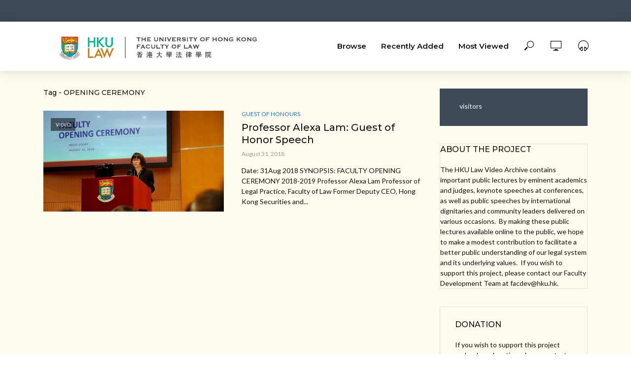

--- FILE ---
content_type: text/html; charset=UTF-8
request_url: https://video.law.hku.hk/tag/opening-ceremony/
body_size: 10075
content:
<!DOCTYPE html>
<html lang="en-US">
<head>
<meta charset="UTF-8">
<meta name="viewport" content="width=device-width,initial-scale=1.0">
<link rel="pingback" href="https://video.law.hku.hk/xmlrpc.php">
<title>OPENING CEREMONY &#8211; HKU Law Video Archive</title>
<meta name='robots' content='max-image-preview:large' />
<link rel='dns-prefetch' href='//fonts.googleapis.com' />
<link rel="alternate" type="application/rss+xml" title="HKU Law Video Archive &raquo; Feed" href="https://video.law.hku.hk/feed/" />
<link rel="alternate" type="application/rss+xml" title="HKU Law Video Archive &raquo; Comments Feed" href="https://video.law.hku.hk/comments/feed/" />
<link rel="alternate" type="application/rss+xml" title="HKU Law Video Archive &raquo; OPENING CEREMONY Tag Feed" href="https://video.law.hku.hk/tag/opening-ceremony/feed/" />
<script type="text/javascript">
window._wpemojiSettings = {"baseUrl":"https:\/\/s.w.org\/images\/core\/emoji\/14.0.0\/72x72\/","ext":".png","svgUrl":"https:\/\/s.w.org\/images\/core\/emoji\/14.0.0\/svg\/","svgExt":".svg","source":{"concatemoji":"https:\/\/video.law.hku.hk\/wp-includes\/js\/wp-emoji-release.min.js?ver=6.1.9"}};
/*! This file is auto-generated */
!function(e,a,t){var n,r,o,i=a.createElement("canvas"),p=i.getContext&&i.getContext("2d");function s(e,t){var a=String.fromCharCode,e=(p.clearRect(0,0,i.width,i.height),p.fillText(a.apply(this,e),0,0),i.toDataURL());return p.clearRect(0,0,i.width,i.height),p.fillText(a.apply(this,t),0,0),e===i.toDataURL()}function c(e){var t=a.createElement("script");t.src=e,t.defer=t.type="text/javascript",a.getElementsByTagName("head")[0].appendChild(t)}for(o=Array("flag","emoji"),t.supports={everything:!0,everythingExceptFlag:!0},r=0;r<o.length;r++)t.supports[o[r]]=function(e){if(p&&p.fillText)switch(p.textBaseline="top",p.font="600 32px Arial",e){case"flag":return s([127987,65039,8205,9895,65039],[127987,65039,8203,9895,65039])?!1:!s([55356,56826,55356,56819],[55356,56826,8203,55356,56819])&&!s([55356,57332,56128,56423,56128,56418,56128,56421,56128,56430,56128,56423,56128,56447],[55356,57332,8203,56128,56423,8203,56128,56418,8203,56128,56421,8203,56128,56430,8203,56128,56423,8203,56128,56447]);case"emoji":return!s([129777,127995,8205,129778,127999],[129777,127995,8203,129778,127999])}return!1}(o[r]),t.supports.everything=t.supports.everything&&t.supports[o[r]],"flag"!==o[r]&&(t.supports.everythingExceptFlag=t.supports.everythingExceptFlag&&t.supports[o[r]]);t.supports.everythingExceptFlag=t.supports.everythingExceptFlag&&!t.supports.flag,t.DOMReady=!1,t.readyCallback=function(){t.DOMReady=!0},t.supports.everything||(n=function(){t.readyCallback()},a.addEventListener?(a.addEventListener("DOMContentLoaded",n,!1),e.addEventListener("load",n,!1)):(e.attachEvent("onload",n),a.attachEvent("onreadystatechange",function(){"complete"===a.readyState&&t.readyCallback()})),(e=t.source||{}).concatemoji?c(e.concatemoji):e.wpemoji&&e.twemoji&&(c(e.twemoji),c(e.wpemoji)))}(window,document,window._wpemojiSettings);
</script>
<style type="text/css">
img.wp-smiley,
img.emoji {
	display: inline !important;
	border: none !important;
	box-shadow: none !important;
	height: 1em !important;
	width: 1em !important;
	margin: 0 0.07em !important;
	vertical-align: -0.1em !important;
	background: none !important;
	padding: 0 !important;
}
</style>
	<link rel='stylesheet' id='wp-block-library-css' href='https://video.law.hku.hk/wp-includes/css/dist/block-library/style.min.css?ver=6.1.9' type='text/css' media='all' />
<link rel='stylesheet' id='classic-theme-styles-css' href='https://video.law.hku.hk/wp-includes/css/classic-themes.min.css?ver=1' type='text/css' media='all' />
<style id='global-styles-inline-css' type='text/css'>
body{--wp--preset--color--black: #000000;--wp--preset--color--cyan-bluish-gray: #abb8c3;--wp--preset--color--white: #ffffff;--wp--preset--color--pale-pink: #f78da7;--wp--preset--color--vivid-red: #cf2e2e;--wp--preset--color--luminous-vivid-orange: #ff6900;--wp--preset--color--luminous-vivid-amber: #fcb900;--wp--preset--color--light-green-cyan: #7bdcb5;--wp--preset--color--vivid-green-cyan: #00d084;--wp--preset--color--pale-cyan-blue: #8ed1fc;--wp--preset--color--vivid-cyan-blue: #0693e3;--wp--preset--color--vivid-purple: #9b51e0;--wp--preset--gradient--vivid-cyan-blue-to-vivid-purple: linear-gradient(135deg,rgba(6,147,227,1) 0%,rgb(155,81,224) 100%);--wp--preset--gradient--light-green-cyan-to-vivid-green-cyan: linear-gradient(135deg,rgb(122,220,180) 0%,rgb(0,208,130) 100%);--wp--preset--gradient--luminous-vivid-amber-to-luminous-vivid-orange: linear-gradient(135deg,rgba(252,185,0,1) 0%,rgba(255,105,0,1) 100%);--wp--preset--gradient--luminous-vivid-orange-to-vivid-red: linear-gradient(135deg,rgba(255,105,0,1) 0%,rgb(207,46,46) 100%);--wp--preset--gradient--very-light-gray-to-cyan-bluish-gray: linear-gradient(135deg,rgb(238,238,238) 0%,rgb(169,184,195) 100%);--wp--preset--gradient--cool-to-warm-spectrum: linear-gradient(135deg,rgb(74,234,220) 0%,rgb(151,120,209) 20%,rgb(207,42,186) 40%,rgb(238,44,130) 60%,rgb(251,105,98) 80%,rgb(254,248,76) 100%);--wp--preset--gradient--blush-light-purple: linear-gradient(135deg,rgb(255,206,236) 0%,rgb(152,150,240) 100%);--wp--preset--gradient--blush-bordeaux: linear-gradient(135deg,rgb(254,205,165) 0%,rgb(254,45,45) 50%,rgb(107,0,62) 100%);--wp--preset--gradient--luminous-dusk: linear-gradient(135deg,rgb(255,203,112) 0%,rgb(199,81,192) 50%,rgb(65,88,208) 100%);--wp--preset--gradient--pale-ocean: linear-gradient(135deg,rgb(255,245,203) 0%,rgb(182,227,212) 50%,rgb(51,167,181) 100%);--wp--preset--gradient--electric-grass: linear-gradient(135deg,rgb(202,248,128) 0%,rgb(113,206,126) 100%);--wp--preset--gradient--midnight: linear-gradient(135deg,rgb(2,3,129) 0%,rgb(40,116,252) 100%);--wp--preset--duotone--dark-grayscale: url('#wp-duotone-dark-grayscale');--wp--preset--duotone--grayscale: url('#wp-duotone-grayscale');--wp--preset--duotone--purple-yellow: url('#wp-duotone-purple-yellow');--wp--preset--duotone--blue-red: url('#wp-duotone-blue-red');--wp--preset--duotone--midnight: url('#wp-duotone-midnight');--wp--preset--duotone--magenta-yellow: url('#wp-duotone-magenta-yellow');--wp--preset--duotone--purple-green: url('#wp-duotone-purple-green');--wp--preset--duotone--blue-orange: url('#wp-duotone-blue-orange');--wp--preset--font-size--small: 13px;--wp--preset--font-size--medium: 20px;--wp--preset--font-size--large: 36px;--wp--preset--font-size--x-large: 42px;--wp--preset--spacing--20: 0.44rem;--wp--preset--spacing--30: 0.67rem;--wp--preset--spacing--40: 1rem;--wp--preset--spacing--50: 1.5rem;--wp--preset--spacing--60: 2.25rem;--wp--preset--spacing--70: 3.38rem;--wp--preset--spacing--80: 5.06rem;}:where(.is-layout-flex){gap: 0.5em;}body .is-layout-flow > .alignleft{float: left;margin-inline-start: 0;margin-inline-end: 2em;}body .is-layout-flow > .alignright{float: right;margin-inline-start: 2em;margin-inline-end: 0;}body .is-layout-flow > .aligncenter{margin-left: auto !important;margin-right: auto !important;}body .is-layout-constrained > .alignleft{float: left;margin-inline-start: 0;margin-inline-end: 2em;}body .is-layout-constrained > .alignright{float: right;margin-inline-start: 2em;margin-inline-end: 0;}body .is-layout-constrained > .aligncenter{margin-left: auto !important;margin-right: auto !important;}body .is-layout-constrained > :where(:not(.alignleft):not(.alignright):not(.alignfull)){max-width: var(--wp--style--global--content-size);margin-left: auto !important;margin-right: auto !important;}body .is-layout-constrained > .alignwide{max-width: var(--wp--style--global--wide-size);}body .is-layout-flex{display: flex;}body .is-layout-flex{flex-wrap: wrap;align-items: center;}body .is-layout-flex > *{margin: 0;}:where(.wp-block-columns.is-layout-flex){gap: 2em;}.has-black-color{color: var(--wp--preset--color--black) !important;}.has-cyan-bluish-gray-color{color: var(--wp--preset--color--cyan-bluish-gray) !important;}.has-white-color{color: var(--wp--preset--color--white) !important;}.has-pale-pink-color{color: var(--wp--preset--color--pale-pink) !important;}.has-vivid-red-color{color: var(--wp--preset--color--vivid-red) !important;}.has-luminous-vivid-orange-color{color: var(--wp--preset--color--luminous-vivid-orange) !important;}.has-luminous-vivid-amber-color{color: var(--wp--preset--color--luminous-vivid-amber) !important;}.has-light-green-cyan-color{color: var(--wp--preset--color--light-green-cyan) !important;}.has-vivid-green-cyan-color{color: var(--wp--preset--color--vivid-green-cyan) !important;}.has-pale-cyan-blue-color{color: var(--wp--preset--color--pale-cyan-blue) !important;}.has-vivid-cyan-blue-color{color: var(--wp--preset--color--vivid-cyan-blue) !important;}.has-vivid-purple-color{color: var(--wp--preset--color--vivid-purple) !important;}.has-black-background-color{background-color: var(--wp--preset--color--black) !important;}.has-cyan-bluish-gray-background-color{background-color: var(--wp--preset--color--cyan-bluish-gray) !important;}.has-white-background-color{background-color: var(--wp--preset--color--white) !important;}.has-pale-pink-background-color{background-color: var(--wp--preset--color--pale-pink) !important;}.has-vivid-red-background-color{background-color: var(--wp--preset--color--vivid-red) !important;}.has-luminous-vivid-orange-background-color{background-color: var(--wp--preset--color--luminous-vivid-orange) !important;}.has-luminous-vivid-amber-background-color{background-color: var(--wp--preset--color--luminous-vivid-amber) !important;}.has-light-green-cyan-background-color{background-color: var(--wp--preset--color--light-green-cyan) !important;}.has-vivid-green-cyan-background-color{background-color: var(--wp--preset--color--vivid-green-cyan) !important;}.has-pale-cyan-blue-background-color{background-color: var(--wp--preset--color--pale-cyan-blue) !important;}.has-vivid-cyan-blue-background-color{background-color: var(--wp--preset--color--vivid-cyan-blue) !important;}.has-vivid-purple-background-color{background-color: var(--wp--preset--color--vivid-purple) !important;}.has-black-border-color{border-color: var(--wp--preset--color--black) !important;}.has-cyan-bluish-gray-border-color{border-color: var(--wp--preset--color--cyan-bluish-gray) !important;}.has-white-border-color{border-color: var(--wp--preset--color--white) !important;}.has-pale-pink-border-color{border-color: var(--wp--preset--color--pale-pink) !important;}.has-vivid-red-border-color{border-color: var(--wp--preset--color--vivid-red) !important;}.has-luminous-vivid-orange-border-color{border-color: var(--wp--preset--color--luminous-vivid-orange) !important;}.has-luminous-vivid-amber-border-color{border-color: var(--wp--preset--color--luminous-vivid-amber) !important;}.has-light-green-cyan-border-color{border-color: var(--wp--preset--color--light-green-cyan) !important;}.has-vivid-green-cyan-border-color{border-color: var(--wp--preset--color--vivid-green-cyan) !important;}.has-pale-cyan-blue-border-color{border-color: var(--wp--preset--color--pale-cyan-blue) !important;}.has-vivid-cyan-blue-border-color{border-color: var(--wp--preset--color--vivid-cyan-blue) !important;}.has-vivid-purple-border-color{border-color: var(--wp--preset--color--vivid-purple) !important;}.has-vivid-cyan-blue-to-vivid-purple-gradient-background{background: var(--wp--preset--gradient--vivid-cyan-blue-to-vivid-purple) !important;}.has-light-green-cyan-to-vivid-green-cyan-gradient-background{background: var(--wp--preset--gradient--light-green-cyan-to-vivid-green-cyan) !important;}.has-luminous-vivid-amber-to-luminous-vivid-orange-gradient-background{background: var(--wp--preset--gradient--luminous-vivid-amber-to-luminous-vivid-orange) !important;}.has-luminous-vivid-orange-to-vivid-red-gradient-background{background: var(--wp--preset--gradient--luminous-vivid-orange-to-vivid-red) !important;}.has-very-light-gray-to-cyan-bluish-gray-gradient-background{background: var(--wp--preset--gradient--very-light-gray-to-cyan-bluish-gray) !important;}.has-cool-to-warm-spectrum-gradient-background{background: var(--wp--preset--gradient--cool-to-warm-spectrum) !important;}.has-blush-light-purple-gradient-background{background: var(--wp--preset--gradient--blush-light-purple) !important;}.has-blush-bordeaux-gradient-background{background: var(--wp--preset--gradient--blush-bordeaux) !important;}.has-luminous-dusk-gradient-background{background: var(--wp--preset--gradient--luminous-dusk) !important;}.has-pale-ocean-gradient-background{background: var(--wp--preset--gradient--pale-ocean) !important;}.has-electric-grass-gradient-background{background: var(--wp--preset--gradient--electric-grass) !important;}.has-midnight-gradient-background{background: var(--wp--preset--gradient--midnight) !important;}.has-small-font-size{font-size: var(--wp--preset--font-size--small) !important;}.has-medium-font-size{font-size: var(--wp--preset--font-size--medium) !important;}.has-large-font-size{font-size: var(--wp--preset--font-size--large) !important;}.has-x-large-font-size{font-size: var(--wp--preset--font-size--x-large) !important;}
.wp-block-navigation a:where(:not(.wp-element-button)){color: inherit;}
:where(.wp-block-columns.is-layout-flex){gap: 2em;}
.wp-block-pullquote{font-size: 1.5em;line-height: 1.6;}
</style>
<link rel='stylesheet' id='contact-form-7-css' href='https://video.law.hku.hk/wp-content/plugins/contact-form-7/includes/css/styles.css?ver=5.7.7' type='text/css' media='all' />
<link rel='stylesheet' id='mks_shortcodes_simple_line_icons-css' href='https://video.law.hku.hk/wp-content/plugins/meks-flexible-shortcodes/css/simple-line/simple-line-icons.css?ver=1.3.6' type='text/css' media='screen' />
<link rel='stylesheet' id='mks_shortcodes_css-css' href='https://video.law.hku.hk/wp-content/plugins/meks-flexible-shortcodes/css/style.css?ver=1.3.6' type='text/css' media='screen' />
<link rel='stylesheet' id='wonderplugin-slider-css-css' href='https://video.law.hku.hk/wp-content/plugins/wonderplugin-slider-lite/engine/wonderpluginsliderengine.css?ver=14.0' type='text/css' media='all' />
<link rel='stylesheet' id='vlog-fonts-css' href='https://fonts.googleapis.com/css?family=Lato%3A400%7CMontserrat%3A400%2C500%2C600&#038;subset=latin%2Clatin-ext&#038;ver=1.9' type='text/css' media='all' />
<link rel='stylesheet' id='vlog-main-css' href='https://video.law.hku.hk/wp-content/themes/vlog1/assets/css/min.css?ver=1.9' type='text/css' media='all' />
<style id='vlog-main-inline-css' type='text/css'>
body,#cancel-comment-reply-link,.vlog-wl-action .vlog-button,.vlog-actions-menu .vlog-action-login a {color: #111111;font-family: 'Lato';font-weight: 400;}.vlog-body-box{background-color:#fcfbed;}h1, h2, h3, h4, h5, h6,.h1, .h2, .h3, .h4, .h5, .h6,blockquote,.vlog-comments .url,.comment-author b,.vlog-site-header .site-title a,.entry-content thead td,#bbpress-forums .bbp-forum-title, #bbpress-forums .bbp-topic-permalink {font-family: 'Montserrat';font-weight: 500;}.vlog-site-header a,.dl-menuwrapper li a{font-family: 'Montserrat';font-weight: 600;}body{font-size: 1.6rem;}.entry-headline.h4{font-size: 1.6rem;}.vlog-site-header .vlog-main-nav li a{font-size: 1.5rem;}.vlog-sidebar, .vlog-site-footer p, .vlog-lay-b .entry-content p, .vlog-lay-c .entry-content p, .vlog-lay-d .entry-content p, .vlog-lay-e .entry-content p{font-size: 1.4rem;}.widget .widget-title{font-size: 1.6rem;}.vlog-mod-head .vlog-mod-title h4{font-size: 1.6rem;}h1, .h1 {font-size: 2.8rem;}h2, .h2 {font-size: 2rem;}h3, .h3 {font-size: 1.8rem;}h4, .h4, .vlog-no-sid .vlog-lay-d .h5, .vlog-no-sid .vlog-lay-e .h5, .vlog-no-sid .vlog-lay-f .h5 {font-size: 1.4rem;}h5, .h5, .vlog-no-sid .vlog-lay-g .h6 {font-size: 1.4rem;}h6, .h6 {font-size: 1.2rem;}.h7{font-size: 1.1rem;}.entry-headline h4{font-size: rem;}.meta-item{font-size: 1.2rem;}.vlog-top-bar,.vlog-top-bar .sub-menu{background-color: #3e495a;}.vlog-top-bar ul li a,.vlog-site-date{color: #8b97a3;}.vlog-top-bar ul li:hover > a{color: #ffffff;}.vlog-header-middle{height: 100px;}.vlog-header-middle .site-title img{max-height: 100px;}.vlog-site-header,.vlog-header-shadow .vlog-header-wrapper,.vlog-site-header .vlog-main-nav .sub-menu,.vlog-actions-button .sub-menu,.vlog-site-header .vlog-main-nav > li:hover > a,.vlog-actions-button:hover > span,.vlog-action-search.active.vlog-actions-button > span,.vlog-actions-search input[type=text]:focus,.vlog-responsive-header,.dl-menuwrapper .dl-menu{background-color: #ffffff;}.vlog-site-header,.vlog-site-header .entry-title a,.vlog-site-header a,.dl-menuwrapper li a,.vlog-site-header .vlog-search-form input[type=text],.vlog-responsive-header,.vlog-responsive-header a.vlog-responsive-header .entry-title a,.dl-menuwrapper button,.vlog-remove-wl{color: #111111;}.vlog-main-nav .sub-menu li:hover > a,.vlog-main-nav > .current_page_item > a,.vlog-main-nav .current-menu-item > a,.vlog-main-nav li:not(.menu-item-has-children):hover > a,.vlog-actions-button.vlog-action-search:hover span,.vlog-actions-button.vlog-cart-icon:hover a,.dl-menuwrapper li a:focus,.dl-menuwrapper li a:hover,.dl-menuwrapper button:hover,.vlog-main-nav .vlog-mega-menu .entry-title a:hover,.vlog-menu-posts .entry-title a:hover,.vlog-menu-posts .vlog-remove-wl:hover{color: #1e73be;}.vlog-site-header .vlog-search-form input[type=text]::-webkit-input-placeholder { color: #111111;}.vlog-site-header .vlog-search-form input[type=text]::-moz-placeholder {color: #111111;}.vlog-site-header .vlog-search-form input[type=text]:-ms-input-placeholder {color: #111111;}.vlog-watch-later-count{background-color: #1e73be;}.pulse{-webkit-box-shadow: 0 0 0 0 #f0f0f0, 0 0 0 0 rgba(30,115,190,0.7);box-shadow: 0 0 0 0 #f0f0f0, 0 0 0 0 rgba(30,115,190,0.7);}.vlog-header-bottom{background: #f6f6f6;}.vlog-header-bottom,.vlog-header-bottom .entry-title a,.vlog-header-bottom a,.vlog-header-bottom .vlog-search-form input[type=text]{color: #111111;}.vlog-header-bottom .vlog-main-nav .sub-menu li:hover > a, .vlog-header-bottom .vlog-main-nav > .current_page_item > a, .vlog-header-bottom .vlog-main-nav .current-menu-item > a, .vlog-header-bottom .vlog-main-nav li:not(.menu-item-has-children):hover > a, .vlog-header-bottom .vlog-actions-button.vlog-action-search:hover span,.vlog-header-bottom .entry-title a:hover,.vlog-header-bottom .vlog-remove-wl:hover,.vlog-header-bottom .vlog-mega-menu .entry-title a:hover{color: #9b59b6;}.vlog-header-bottom .vlog-search-form input[type=text]::-webkit-input-placeholder { color: #111111;}.vlog-header-bottom .vlog-search-form input[type=text]::-moz-placeholder {color: #111111;}.vlog-header-bottom .vlog-search-form input[type=text]:-ms-input-placeholder {color: #111111;}.vlog-header-bottom .vlog-watch-later-count{background-color: #9b59b6;}.vlog-header-bottom .pulse{-webkit-box-shadow: 0 0 0 0 #f0f0f0, 0 0 0 0 rgba(155,89,182,0.7);box-shadow: 0 0 0 0 #f0f0f0, 0 0 0 0 rgba(155,89,182,0.7);}.vlog-sticky-header.vlog-site-header,.vlog-sticky-header.vlog-site-header .vlog-main-nav .sub-menu,.vlog-sticky-header .vlog-actions-button .sub-menu,.vlog-sticky-header.vlog-site-header .vlog-main-nav > li:hover > a,.vlog-sticky-header .vlog-actions-button:hover > span,.vlog-sticky-header .vlog-action-search.active.vlog-actions-button > span,.vlog-sticky-header .vlog-actions-search input[type=text]:focus{background-color: #ffffff;}.vlog-sticky-header,.vlog-sticky-header .entry-title a,.vlog-sticky-header a,.vlog-sticky-header .vlog-search-form input[type=text],.vlog-sticky-header.vlog-site-header a{color: #111111;}.vlog-sticky-header .vlog-main-nav .sub-menu li:hover > a,.vlog-sticky-header .vlog-main-nav > .current_page_item > a,.vlog-sticky-header .vlog-main-nav li:not(.menu-item-has-children):hover > a,.vlog-sticky-header .vlog-actions-button.vlog-action-search:hover span,.vlog-sticky-header.vlog-header-bottom .vlog-main-nav .current-menu-item > a,.vlog-sticky-header.vlog-header-bottom .entry-title a:hover,.vlog-sticky-header.vlog-header-bottom.vlog-remove-wl:hover,.vlog-sticky-header .vlog-main-nav .vlog-mega-menu .entry-title a:hover,.vlog-sticky-header .vlog-menu-posts .entry-title a:hover,.vlog-sticky-header .vlog-menu-posts .vlog-remove-wl:hover {color: #1e73be;}.vlog-header-bottom .vlog-search-form input[type=text]::-webkit-input-placeholder { color: #111111;}.vlog-header-bottom .vlog-search-form input[type=text]::-moz-placeholder {color: #111111;}.vlog-header-bottom .vlog-search-form input[type=text]:-ms-input-placeholder {color: #111111;}.vlog-sticky-header .vlog-watch-later-count{background-color: #1e73be;}.vlog-sticky-header .pulse{-webkit-box-shadow: 0 0 0 0 #f0f0f0, 0 0 0 0 rgba(30,115,190,0.7);box-shadow: 0 0 0 0 #f0f0f0, 0 0 0 0 rgba(30,115,190,0.7);}a{color: #1e73be; }.meta-item,.meta-icon,.meta-comments a,.vlog-prev-next-nav .vlog-pn-ico,.comment-metadata a,.widget_calendar table caption,.widget_archive li,.widget_recent_comments li,.rss-date,.widget_rss cite,.widget_tag_cloud a:after,.widget_recent_entries li .post-date,.meta-tags a:after,.bbp-forums .bbp-forum-freshness a,#vlog-video-sticky-close{color: #999999; }.vlog-pagination .dots:hover, .vlog-pagination a, .vlog-post .entry-category a:hover,a.meta-icon:hover,.meta-comments:hover,.meta-comments:hover a,.vlog-prev-next-nav a,.widget_tag_cloud a,.widget_calendar table tfoot tr td a,.vlog-button-search,.meta-tags a,.vlog-all-link:hover,.vlog-sl-item:hover,.entry-content-single .meta-tags a:hover,#bbpress-forums .bbp-forum-title, #bbpress-forums .bbp-topic-permalink{color: #111111; }.vlog-count,.vlog-button,.vlog-pagination .vlog-button,.vlog-pagination .vlog-button:hover,.vlog-listen-later-count,.vlog-cart-icon a .vlog-cart-count,a.page-numbers:hover,.widget_calendar table tbody td a,.vlog-load-more a,.vlog-next a,.vlog-prev a,.vlog-pagination .next,.vlog-pagination .prev,.mks_author_link,.mks_read_more a,.vlog-wl-action .vlog-button,body .mejs-controls .mejs-time-rail .mejs-time-current,.vlog-link-pages a{background-color: #1e73be;}.vlog-pagination .uil-ripple-css div:nth-of-type(1),.vlog-pagination .uil-ripple-css div:nth-of-type(2),blockquote{border-color: #1e73be;}.entry-content-single a,#bbpress-forums .bbp-forum-title:hover, #bbpress-forums .bbp-topic-permalink:hover{color: #1e73be;}.entry-content-single a:hover{color: #111111;}.vlog-site-content,.vlog-content .entry-content-single a.vlog-popup-img { background: #fcfbed;}.vlog-content .entry-content-single a.vlog-popup-img{color: #fcfbed;}h1,h2,h3,h4,h5,h6,.h1, .h2, .h3, .h4, .h5, .h6,.entry-title a,.vlog-comments .url,.rsswidget:hover,.vlog-format-inplay .entry-category a:hover,.vlog-format-inplay .meta-comments a:hover,.vlog-format-inplay .action-item,.vlog-format-inplay .entry-title a,.vlog-format-inplay .entry-title a:hover { color: #111111;}.widget ul li a{color: #111111;}.widget ul li a:hover,.entry-title a:hover,.widget .vlog-search-form .vlog-button-search:hover,.bypostauthor .comment-body .fn:before,.vlog-comments .url:hover,#cancel-comment-reply-link,.widget_tag_cloud a:hover,.meta-tags a:hover,.vlog-remove-wl:hover{color: #1e73be;}.entry-content p{color: #111111;}.widget_calendar #today:after{background: rgba(17,17,17,0.1)}.vlog-button,.vlog-button a,.vlog-pagination .vlog-button,.vlog-pagination .next,.vlog-pagination .prev,a.page-numbers:hover,.widget_calendar table tbody td a,.vlog-featured-info-2 .entry-title a,.vlog-load-more a,.vlog-next a,.vlog-prev a,.mks_author_link,.mks_read_more a,.vlog-wl-action .vlog-button,.vlog-link-pages a,.vlog-link-pages a:hover{color: #FFF;}#cancel-comment-reply-link, .comment-reply-link, .vlog-rm,.vlog-mod-actions .vlog-all-link,.vlog-slider-controls .owl-next, .vlog-slider-controls .owl-prev {color: #1e73be; border-color: rgba(30,115,190,0.7)}.vlog-mod-actions .vlog-all-link:hover,.vlog-slider-controls .owl-next:hover, .vlog-slider-controls .owl-prev:hover {color: #111111; border-color: rgba(17,17,17,0.7)}.comment-reply-link:hover,.vlog-rm:hover,#cancel-comment-reply-link:hover{color: #111111;border-color: #111111;}.vlog-highlight .entry-category,.vlog-highlight .entry-category a,.vlog-highlight .meta-item a,.vlog-highlight .meta-item span,.vlog-highlight .meta-item,.vlog-highlight.widget_tag_cloud a:hover{color: rgba(255,255,255,0.5);}.vlog-highlight {background: #3e495a;color: #ffffff;border: none;}.vlog-highlight .widget-title{border-bottom-color: rgba(255,255,255,0.1);}.vlog-highlight .entry-title,.vlog-highlight .entry-category a:hover,.vlog-highlight .action-item,.vlog-highlight .meta-item a:hover,.vlog-highlight .widget-title span,.vlog-highlight .entry-title a,.widget.vlog-highlight ul li a,.vlog-highlight.widget_calendar table tfoot tr td a,.vlog-highlight .widget_tag_cloud a{color: #ffffff;}.vlog-highlight .widget_calendar #today:after{ background: rgba(255,255,255,0.1);}.widget.vlog-highlightinput[type=number], .widget.vlog-highlight input[type=text], .widget.vlog-highlight input[type=email], .widget.vlog-highlight input[type=url], .widget.vlog-highlight input[type=tel], .widget.vlog-highlight input[type=date], .widget.vlog-highlight input[type=password], .widget.vlog-highlight select, .widget.vlog-highlight textarea{background: #FFF;color: #111;border-color: rgba(255,255,255,0.1);}.vlog-highlight .vlog-button-search{color:#111;}.vlog-bg-box,.author .vlog-mod-desc,.vlog-bg{background: rgba(17,17,17,0.05);}.vlog-pagination .current{background: rgba(17,17,17,0.1);}.vlog-site-footer{background: #34495e;color: #ffffff;}.vlog-site-footer .widget-title,.vlog-site-footer .widget_calendar table tbody td a,.vlog-site-footer .widget_calendar table tfoot tr td a,.vlog-site-footer .widget.mks_author_widget h3,.vlog-site-footer.mks_author_link,.vlog-site-footer .vlog-button:hover,.vlog-site-footer .meta-item a:hover,.vlog-site-footer .entry-category a:hover {color: #ffffff;}.vlog-site-footer a,.vlog-site-footer ul li a,.vlog-site-footer .widget_calendar table tbody td a:hover,.vlog-site-footer .widget_calendar table tfoot tr td a:hover{color: rgba(255,255,255,0.8);}.vlog-site-footer .meta-item a,.vlog-site-footer .meta-item .meta-icon,.vlog-site-footer .widget_recent_entries li .post-date,.vlog-site-footer .meta-item{color: rgba(255,255,255,0.5);}.vlog-site-footer .meta-comments:hover,.vlog-site-footer ul li a:hover,.vlog-site-footer a:hover{color: #ffffff;}.vlog-site-footer .widget .vlog-count,.vlog-site-footer .widget_calendar table tbody td a,.vlog-site-footer a.mks_author_link,.vlog-site-footer a.mks_author_link:hover,.vlog-site-footer .widget_calendar table tbody td a:hover{color: #34495e;background: #ffffff;}.vlog-site-footer .widget .vlog-search-form input[type=text],.vlog-site-footer select{ background: #FFF; color: #111; border:#ffffff;}.vlog-site-footer .widget .vlog-search-form .vlog-button-search{color: #111;}.vlog-site-footer .vlog-mod-actions .vlog-all-link, .vlog-site-footer .vlog-slider-controls .owl-next, .vlog-site-footer .vlog-slider-controls .owl-prev{ color: rgba(255,255,255,0.8); border-color:rgba(255,255,255,0.8);}.vlog-site-footer .vlog-mod-actions .vlog-all-link:hover, .vlog-site-footer .vlog-slider-controls .owl-next:hover, .vlog-site-footer .vlog-slider-controls .owl-prev:hover{ color: rgba(255,255,255,1); border-color:rgba(255,255,255,1);}.entry-content-single ul > li:before,.vlog-comments .comment-content ul > li:before{color: #1e73be;}input[type=number], input[type=text], input[type=email], input[type=url], input[type=tel], input[type=date], input[type=password], select, textarea,.widget,.vlog-comments,.comment-list,.comment .comment-respond,.widget .vlog-search-form input[type=text],.vlog-content .vlog-prev-next-nav,.vlog-wl-action,.vlog-mod-desc .vlog-search-form,.entry-content table,.entry-content td, .entry-content th,.entry-content-single table,.entry-content-single td, .entry-content-single th,.vlog-comments table,.vlog-comments td, .vlog-comments th{border-color: rgba(17,17,17,0.1);}input[type=number]:focus, input[type=text]:focus, input[type=email]:focus, input[type=url]:focus, input[type=tel]:focus, input[type=date]:focus, input[type=password]:focus, select:focus, textarea:focus{border-color: rgba(17,17,17,0.3);}input[type=number], input[type=text], input[type=email], input[type=url], input[type=tel], input[type=date], input[type=password], select, textarea{background-color: rgba(17,17,17,0.03);}.vlog-button,input[type="submit"],.wpcf7-submit,input[type="button"]{background-color: #1e73be;}.vlog-comments .comment-content{color: rgba(17,17,17,0.8);}li.bypostauthor > .comment-body,.vlog-rm {border-color: #1e73be;}.vlog-ripple-circle{stroke: #1e73be;}.vlog-cover-bg,.vlog-featured-2 .vlog-featured-item,.vlog-featured-3 .vlog-featured-item,.vlog-featured-4 .owl-item,.vlog-featured-5{height: 500px;}.vlog-fa-5-wrapper{height: 428px;}.vlog-fa-5-wrapper .fa-item{height: 178px;}div.bbp-submit-wrapper button, #bbpress-forums #bbp-your-profile fieldset.submit button{color:#FFF;background-color: #1e73be;}.vlog-breadcrumbs a:hover{color: #111111;}.vlog-breadcrumbs{ border-bottom: 1px solid rgba(17,17,17,0.1);}.vlog-special-tag-label{background-color: rgba(30,115,190,0.5);}.vlog-special-tag-label{background-color: rgba(30,115,190,0.5);}.entry-image:hover .vlog-special-tag-label{background-color: rgba(30,115,190,0.8);}.vlog-format-inplay .entry-category a,.vlog-format-inplay .action-item:hover,.vlog-featured .vlog-format-inplay .meta-icon,.vlog-featured .vlog-format-inplay .meta-item,.vlog-format-inplay .meta-comments a,.vlog-featured-2 .vlog-format-inplay .entry-category a,.vlog-featured-2 .vlog-format-inplay .action-item:hover,.vlog-featured-2 .vlog-format-inplay .meta-icon,.vlog-featured-2 .vlog-format-inplay .meta-item,.vlog-featured-2 .vlog-format-inplay .meta-comments a{color: rgba(17,17,17,0.7);}.site-title{text-transform: uppercase;}.site-description{text-transform: uppercase;}.vlog-site-header{text-transform: none;}.vlog-top-bar{text-transform: uppercase;}.entry-title{text-transform: none;}.entry-category a{text-transform: uppercase;}.vlog-mod-title, comment-author .fn{text-transform: none;}.widget-title{text-transform: uppercase;}
</style>
<link rel='stylesheet' id='meks-ads-widget-css' href='https://video.law.hku.hk/wp-content/plugins/meks-easy-ads-widget/css/style.css?ver=2.0.9' type='text/css' media='all' />
<link rel='stylesheet' id='meks_instagram-widget-styles-css' href='https://video.law.hku.hk/wp-content/plugins/meks-easy-instagram-widget/css/widget.css?ver=6.1.9' type='text/css' media='all' />
<link rel='stylesheet' id='meks-flickr-widget-css' href='https://video.law.hku.hk/wp-content/plugins/meks-simple-flickr-widget/css/style.css?ver=1.3' type='text/css' media='all' />
<link rel='stylesheet' id='meks-author-widget-css' href='https://video.law.hku.hk/wp-content/plugins/meks-smart-author-widget/css/style.css?ver=1.1.5' type='text/css' media='all' />
<link rel='stylesheet' id='meks-social-widget-css' href='https://video.law.hku.hk/wp-content/plugins/meks-smart-social-widget/css/style.css?ver=1.6.5' type='text/css' media='all' />
<link rel='stylesheet' id='meks-themeforest-widget-css' href='https://video.law.hku.hk/wp-content/plugins/meks-themeforest-smart-widget/css/style.css?ver=1.6' type='text/css' media='all' />
<script type='text/javascript' src='https://video.law.hku.hk/wp-includes/js/jquery/jquery.min.js?ver=3.6.1' id='jquery-core-js'></script>
<script type='text/javascript' src='https://video.law.hku.hk/wp-includes/js/jquery/jquery-migrate.min.js?ver=3.3.2' id='jquery-migrate-js'></script>
<script type='text/javascript' src='https://video.law.hku.hk/wp-content/plugins/wonderplugin-slider-lite/engine/wonderpluginsliderskins.js?ver=14.0' id='wonderplugin-slider-skins-script-js'></script>
<script type='text/javascript' src='https://video.law.hku.hk/wp-content/plugins/wonderplugin-slider-lite/engine/wonderpluginslider.js?ver=14.0' id='wonderplugin-slider-script-js'></script>
<link rel="https://api.w.org/" href="https://video.law.hku.hk/wp-json/" /><link rel="alternate" type="application/json" href="https://video.law.hku.hk/wp-json/wp/v2/tags/846" /><link rel="EditURI" type="application/rsd+xml" title="RSD" href="https://video.law.hku.hk/xmlrpc.php?rsd" />
<link rel="wlwmanifest" type="application/wlwmanifest+xml" href="https://video.law.hku.hk/wp-includes/wlwmanifest.xml" />
<meta name="generator" content="WordPress 6.1.9" />
<meta name="generator" content="Redux 4.5.6" /><link rel="icon" href="https://video.law.hku.hk/wp-content/uploads/2020/12/cropped-logo@2x-origin-32x32.png" sizes="32x32" />
<link rel="icon" href="https://video.law.hku.hk/wp-content/uploads/2020/12/cropped-logo@2x-origin-192x192.png" sizes="192x192" />
<link rel="apple-touch-icon" href="https://video.law.hku.hk/wp-content/uploads/2020/12/cropped-logo@2x-origin-180x180.png" />
<meta name="msapplication-TileImage" content="https://video.law.hku.hk/wp-content/uploads/2020/12/cropped-logo@2x-origin-270x270.png" />
</head>

<body class="archive tag tag-opening-ceremony tag-846 chrome">

	
			<div class="vlog-top-bar">
	<div class="container">
		<div class="row">
			<div class="col-lg-12 col-md-12">

									<div class="vlog-slot-l">
						  
					</div>
				
				
									<div class="vlog-slot-r">
						 
					</div>
								
			</div>
		</div>
	</div>
</div>	
		
	<header id="header" class="vlog-site-header vlog-header-shadow hidden-xs hidden-sm">
		
		<div class="vlog-header-wrapper">
	<div class="container">
		<div class="vlog-header-2 vlog-header-middle">
			<div class="vlog-slot-l">
				
<div class="vlog-site-branding vlog-logo-only">

			<span class="site-title h1"><a href="https://video.law.hku.hk/" rel="home"><img class="vlog-logo" src="https://video.law.hku.hk/wp-content/uploads/2021/04/logo-archive.png" alt="HKU Law Video Archive" ></a></span>
	
	</div>

			</div>

			<div class="vlog-slot-r">
				<nav class="vlog-main-navigation">	
				<ul id="menu-top-menu" class="vlog-main-nav vlog-menu"><li id="menu-item-2547" class="menu-item menu-item-type-custom menu-item-object-custom menu-item-has-children menu-item-2547"><a>Browse</a>
<ul class="sub-menu">
	<li id="menu-item-3202" class="menu-item menu-item-type-custom menu-item-object-custom menu-item-has-children menu-item-3202"><a href="#">Fields of Research</a>
	<ul class="sub-menu">
		<li id="menu-item-1175" class="menu-item menu-item-type-taxonomy menu-item-object-category menu-item-1175"><a href="https://video.law.hku.hk/category/browse/subject/arbitration-mediation/">Arbitration &#038; Mediation (3)</a>		<li id="menu-item-1523" class="menu-item menu-item-type-taxonomy menu-item-object-category menu-item-1523"><a href="https://video.law.hku.hk/category/browse/subject/chinese-law/">Chinese Law (52)</a>		<li id="menu-item-2334" class="menu-item menu-item-type-taxonomy menu-item-object-category menu-item-2334"><a href="https://video.law.hku.hk/category/browse/subject/public-and-constitutional-law/">Public and Constitutional Law (39)</a>		<li id="menu-item-2336" class="menu-item menu-item-type-taxonomy menu-item-object-category menu-item-2336"><a href="https://video.law.hku.hk/category/browse/subject/corporate-financial-insurance/">Corporate and Financial Law (25)</a>		<li id="menu-item-1177" class="menu-item menu-item-type-taxonomy menu-item-object-category menu-item-1177"><a href="https://video.law.hku.hk/category/browse/subject/criminal-law/">Criminal Law (21)</a>		<li id="menu-item-1183" class="menu-item menu-item-type-taxonomy menu-item-object-category menu-item-1183"><a href="https://video.law.hku.hk/category/browse/subject/commerial-law/">Commerial Law (15)</a>		<li id="menu-item-2345" class="menu-item menu-item-type-taxonomy menu-item-object-category menu-item-2345"><a href="https://video.law.hku.hk/category/family-law/">Family Law (7)</a>		<li id="menu-item-1372" class="menu-item menu-item-type-taxonomy menu-item-object-category menu-item-1372"><a href="https://video.law.hku.hk/category/browse/subject/human-rights/">Human Rights (71)</a>		<li id="menu-item-2366" class="menu-item menu-item-type-taxonomy menu-item-object-category menu-item-2366"><a href="https://video.law.hku.hk/category/browse/subject/law-and-techonology-and-intellectual-property/">Law and Technology and Intellectual Property (47)</a>		<li id="menu-item-1179" class="menu-item menu-item-type-taxonomy menu-item-object-category menu-item-1179"><a href="https://video.law.hku.hk/category/browse/subject/international-and-comparative-law/">International and Comparative law (27)</a>		<li id="menu-item-1180" class="menu-item menu-item-type-taxonomy menu-item-object-category menu-item-1180"><a href="https://video.law.hku.hk/category/browse/subject/law-and-medicine/">Law and Medical ethics (41)</a>		<li id="menu-item-1181" class="menu-item menu-item-type-taxonomy menu-item-object-category menu-item-1181"><a href="https://video.law.hku.hk/category/browse/subject/law-litereture-and-humanities/">Law, Litereture and Humanities (3)</a>		<li id="menu-item-1182" class="menu-item menu-item-type-taxonomy menu-item-object-category menu-item-1182"><a href="https://video.law.hku.hk/category/browse/subject/practice-and-procedure/">Practice and Procedure (17)</a>		<li id="menu-item-1185" class="menu-item menu-item-type-taxonomy menu-item-object-category menu-item-1185"><a href="https://video.law.hku.hk/category/browse/subject/tax-law/">Taxation Law (4)</a>	</ul>
	<li id="menu-item-1160" class="menu-item menu-item-type-taxonomy menu-item-object-category menu-item-1160"><a href="https://video.law.hku.hk/category/browse/faculty-inaugural-lecture/">Facutly Inaugural Public Lecture (4)</a>	<li id="menu-item-3205" class="menu-item menu-item-type-custom menu-item-object-custom menu-item-has-children menu-item-3205"><a href="#">Named Lecture</a>
	<ul class="sub-menu">
		<li id="menu-item-2534" class="menu-item menu-item-type-custom menu-item-object-custom menu-item-2534"><a href="https://video.law.hku.hk/coming-soon/">Eric Au Memorial Lecture</a>		<li id="menu-item-2535" class="menu-item menu-item-type-custom menu-item-object-custom menu-item-2535"><a href="https://video.law.hku.hk/coming-soon">HKU Visiting Fellowship Lecture</a>		<li id="menu-item-2777" class="menu-item menu-item-type-taxonomy menu-item-object-category menu-item-2777"><a href="https://video.law.hku.hk/category/browse/lecture/hku-boase-cohen-collins-criminal-law-lecture/">HKU-Boase Cohen &#038; Collins Lecture (6)</a>		<li id="menu-item-1171" class="menu-item menu-item-type-taxonomy menu-item-object-category menu-item-1171"><a href="https://video.law.hku.hk/category/browse/lecture/the-hochelaga-lecture/">Hochelaga Lecture (11)</a>		<li id="menu-item-2552" class="menu-item menu-item-type-custom menu-item-object-custom menu-item-2552"><a href="https://video.law.hku.hk/coming-soon/">Jerome Chan Memorial Lecture</a>		<li id="menu-item-2358" class="menu-item menu-item-type-taxonomy menu-item-object-category menu-item-2358"><a href="https://video.law.hku.hk/category/margaret-ng-lecture-series/">Margaret Ng Lecture Series (3)</a>		<li id="menu-item-1168" class="menu-item menu-item-type-taxonomy menu-item-object-category menu-item-1168"><a href="https://video.law.hku.hk/category/browse/lecture/peter-allan-memorial-lecture/">Peter Allan Memorial Lecture (5)</a>		<li id="menu-item-1169" class="menu-item menu-item-type-taxonomy menu-item-object-category menu-item-1169"><a href="https://video.law.hku.hk/category/browse/lecture/peter-willoughby-memorial-lecture/">Peter Willoughby Memorial Lecture (4)</a>		<li id="menu-item-2537" class="menu-item menu-item-type-custom menu-item-object-custom menu-item-2537"><a href="https://video.law.hku.hk/coming-soon/">Philip Smart Memorial Lecture</a>		<li id="menu-item-2538" class="menu-item menu-item-type-custom menu-item-object-custom menu-item-2538"><a href="https://video.law.hku.hk/coming-soon/">Rowdget Young Lecture</a>		<li id="menu-item-1170" class="menu-item menu-item-type-taxonomy menu-item-object-category menu-item-1170"><a href="https://video.law.hku.hk/category/browse/lecture/the-hon-mr-justice-henry-litton-lecture-series/">The Hon Mr Justice Henry Litton Lecture series (4)</a>		<li id="menu-item-1172" class="menu-item menu-item-type-taxonomy menu-item-object-category menu-item-1172"><a href="https://video.law.hku.hk/category/browse/lecture/wyng-hatton-lecture/">Wyng-Hatton Lecture (7)</a>		<li id="menu-item-2775" class="menu-item menu-item-type-taxonomy menu-item-object-category menu-item-2775"><a href="https://video.law.hku.hk/category/the-honourable-andrew-li-kwok-nang-cbe-gbm-jp/">The Honourable Andrew Li Kwok-nang, CBE, GBM, JP (1)</a>	</ul>
	<li id="menu-item-2776" class="menu-item menu-item-type-taxonomy menu-item-object-category menu-item-2776"><a href="https://video.law.hku.hk/category/mr-justice-kemal-bokhary-gbm-npj/">Mr Justice Kemal Bokhary GBM, NPJ (2)</a>	<li id="menu-item-3206" class="menu-item menu-item-type-custom menu-item-object-custom menu-item-has-children menu-item-3206"><a href="#">Graduation Speeches</a>
	<ul class="sub-menu">
		<li id="menu-item-2549" class="menu-item menu-item-type-custom menu-item-object-custom menu-item-2549"><a href="https://video.law.hku.hk/coming-soon/">Dean</a>		<li id="menu-item-2340" class="menu-item menu-item-type-taxonomy menu-item-object-category menu-item-2340"><a href="https://video.law.hku.hk/category/guest-of-honorus/">Guest of Honours (4)</a>		<li id="menu-item-2540" class="menu-item menu-item-type-custom menu-item-object-custom menu-item-2540"><a href="https://video.law.hku.hk/coming-soon/">Student votes of thanks</a>	</ul>
</ul>
<li id="menu-item-27" class="menu-item menu-item-type-post_type menu-item-object-page menu-item-27"><a href="https://video.law.hku.hk/new-releases/">Recently Added</a><li id="menu-item-1084" class="menu-item menu-item-type-post_type menu-item-object-page menu-item-1084"><a href="https://video.law.hku.hk/recommendation/">Most Viewed</a></ul>	</nav>					<div class="vlog-actions-menu">
	<ul class="vlog-menu">
					<li class="vlog-actions-button vlog-action-search">
	<span>
		<i class="fv fv-search"></i>
	</span>
	<ul class="sub-menu">
		<form class="vlog-search-form" action="https://video.law.hku.hk/" method="get"><input name="s" type="text" value="" placeholder="Type here to search..." /><button type="submit" class="vlog-button-search"><i class="fv fv-search"></i></button>
</form>	</ul>
</li>					<li class="vlog-actions-button vlog-watch-later">
	
			
		<span>
			<i class="fv fv-watch-later"></i>
						<span class="vlog-watch-later-count pulse" style="display:none;">0</span>
		</span>

		<ul class="sub-menu">

			<li class="vlog-menu-posts">
							</li>

			<li class="vlog-wl-empty" style="">
				<p class="text-center"><i class="fv fv-watch-later"></i> No videos yet!</p>
				<p class="text-center vlog-small-border">Click on &quot;Watch later&quot; to put videos here</p>
			</li>

		</ul>

		
		</li>					<li class="vlog-actions-button vlog-listen-later">
	
			
		<span>
			<i class="fv fv-listen-later"></i>
						<span class="vlog-listen-later-count pulse" style="display:none;">0</span>
		</span>

		<ul class="sub-menu">

			<li class="vlog-menu-posts">
							</li>

			<li class="vlog-ll-empty" style="">
				<p class="text-center"><i class="fv fv-listen-later"></i> No audio yet!</p>
				<p class="text-center vlog-small-border">Click on &quot;Listen later&quot; to put audio here</p>
			</li>

		</ul>

		
		</li>								</ul>
	</div>
			</div>
		</div>
	</div>
</div>
	</header>

	
	<div id="vlog-responsive-header" class="vlog-responsive-header hidden-lg hidden-md">
	<div class="container">
				
<div class="vlog-site-branding vlog-logo-only">

			<span class="site-title h1"><a href="https://video.law.hku.hk/" rel="home"><img class="vlog-logo" src="https://video.law.hku.hk/wp-content/uploads/2021/04/logo-archive.png" alt="HKU Law Video Archive" ></a></span>
	
	</div>

		
		<ul>
																	<li class="vlog-actions-button vlog-action-search">
	<span>
		<i class="fv fv-search"></i>
	</span>
	<ul class="sub-menu">
		<form class="vlog-search-form" action="https://video.law.hku.hk/" method="get"><input name="s" type="text" value="" placeholder="Type here to search..." /><button type="submit" class="vlog-button-search"><i class="fv fv-search"></i></button>
</form>	</ul>
</li>											<li class="vlog-actions-button vlog-watch-later">
	
			
		<span>
			<i class="fv fv-watch-later"></i>
						<span class="vlog-watch-later-count pulse" style="display:none;">0</span>
		</span>

		<ul class="sub-menu">

			<li class="vlog-menu-posts">
							</li>

			<li class="vlog-wl-empty" style="">
				<p class="text-center"><i class="fv fv-watch-later"></i> No videos yet!</p>
				<p class="text-center vlog-small-border">Click on &quot;Watch later&quot; to put videos here</p>
			</li>

		</ul>

		
		</li>											<li class="vlog-actions-button vlog-listen-later">
	
			
		<span>
			<i class="fv fv-listen-later"></i>
						<span class="vlog-listen-later-count pulse" style="display:none;">0</span>
		</span>

		<ul class="sub-menu">

			<li class="vlog-menu-posts">
							</li>

			<li class="vlog-ll-empty" style="">
				<p class="text-center"><i class="fv fv-listen-later"></i> No audio yet!</p>
				<p class="text-center vlog-small-border">Click on &quot;Listen later&quot; to put audio here</p>
			</li>

		</ul>

		
		</li>																					</ul>
	</div>

	<div id="dl-menu" class="dl-menuwrapper">
		<button class="dl-trigger"><i class="fa fa-bars"></i></button>	

						<ul id="menu-top-menu-1" class="vlog-mob-nav dl-menu"><li class="menu-item menu-item-type-custom menu-item-object-custom menu-item-has-children menu-item-2547"><a>Browse</a>
<ul class="sub-menu">
	<li class="menu-item menu-item-type-custom menu-item-object-custom menu-item-has-children menu-item-3202"><a href="#">Fields of Research</a>
	<ul class="sub-menu">
		<li class="menu-item menu-item-type-taxonomy menu-item-object-category menu-item-1175"><a href="https://video.law.hku.hk/category/browse/subject/arbitration-mediation/">Arbitration &#038; Mediation (3)</a>		<li class="menu-item menu-item-type-taxonomy menu-item-object-category menu-item-1523"><a href="https://video.law.hku.hk/category/browse/subject/chinese-law/">Chinese Law (52)</a>		<li class="menu-item menu-item-type-taxonomy menu-item-object-category menu-item-2334"><a href="https://video.law.hku.hk/category/browse/subject/public-and-constitutional-law/">Public and Constitutional Law (39)</a>		<li class="menu-item menu-item-type-taxonomy menu-item-object-category menu-item-2336"><a href="https://video.law.hku.hk/category/browse/subject/corporate-financial-insurance/">Corporate and Financial Law (25)</a>		<li class="menu-item menu-item-type-taxonomy menu-item-object-category menu-item-1177"><a href="https://video.law.hku.hk/category/browse/subject/criminal-law/">Criminal Law (21)</a>		<li class="menu-item menu-item-type-taxonomy menu-item-object-category menu-item-1183"><a href="https://video.law.hku.hk/category/browse/subject/commerial-law/">Commerial Law (15)</a>		<li class="menu-item menu-item-type-taxonomy menu-item-object-category menu-item-2345"><a href="https://video.law.hku.hk/category/family-law/">Family Law (7)</a>		<li class="menu-item menu-item-type-taxonomy menu-item-object-category menu-item-1372"><a href="https://video.law.hku.hk/category/browse/subject/human-rights/">Human Rights (71)</a>		<li class="menu-item menu-item-type-taxonomy menu-item-object-category menu-item-2366"><a href="https://video.law.hku.hk/category/browse/subject/law-and-techonology-and-intellectual-property/">Law and Technology and Intellectual Property (47)</a>		<li class="menu-item menu-item-type-taxonomy menu-item-object-category menu-item-1179"><a href="https://video.law.hku.hk/category/browse/subject/international-and-comparative-law/">International and Comparative law (27)</a>		<li class="menu-item menu-item-type-taxonomy menu-item-object-category menu-item-1180"><a href="https://video.law.hku.hk/category/browse/subject/law-and-medicine/">Law and Medical ethics (41)</a>		<li class="menu-item menu-item-type-taxonomy menu-item-object-category menu-item-1181"><a href="https://video.law.hku.hk/category/browse/subject/law-litereture-and-humanities/">Law, Litereture and Humanities (3)</a>		<li class="menu-item menu-item-type-taxonomy menu-item-object-category menu-item-1182"><a href="https://video.law.hku.hk/category/browse/subject/practice-and-procedure/">Practice and Procedure (17)</a>		<li class="menu-item menu-item-type-taxonomy menu-item-object-category menu-item-1185"><a href="https://video.law.hku.hk/category/browse/subject/tax-law/">Taxation Law (4)</a>	</ul>
	<li class="menu-item menu-item-type-taxonomy menu-item-object-category menu-item-1160"><a href="https://video.law.hku.hk/category/browse/faculty-inaugural-lecture/">Facutly Inaugural Public Lecture (4)</a>	<li class="menu-item menu-item-type-custom menu-item-object-custom menu-item-has-children menu-item-3205"><a href="#">Named Lecture</a>
	<ul class="sub-menu">
		<li class="menu-item menu-item-type-custom menu-item-object-custom menu-item-2534"><a href="https://video.law.hku.hk/coming-soon/">Eric Au Memorial Lecture</a>		<li class="menu-item menu-item-type-custom menu-item-object-custom menu-item-2535"><a href="https://video.law.hku.hk/coming-soon">HKU Visiting Fellowship Lecture</a>		<li class="menu-item menu-item-type-taxonomy menu-item-object-category menu-item-2777"><a href="https://video.law.hku.hk/category/browse/lecture/hku-boase-cohen-collins-criminal-law-lecture/">HKU-Boase Cohen &#038; Collins Lecture (6)</a>		<li class="menu-item menu-item-type-taxonomy menu-item-object-category menu-item-1171"><a href="https://video.law.hku.hk/category/browse/lecture/the-hochelaga-lecture/">Hochelaga Lecture (11)</a>		<li class="menu-item menu-item-type-custom menu-item-object-custom menu-item-2552"><a href="https://video.law.hku.hk/coming-soon/">Jerome Chan Memorial Lecture</a>		<li class="menu-item menu-item-type-taxonomy menu-item-object-category menu-item-2358"><a href="https://video.law.hku.hk/category/margaret-ng-lecture-series/">Margaret Ng Lecture Series (3)</a>		<li class="menu-item menu-item-type-taxonomy menu-item-object-category menu-item-1168"><a href="https://video.law.hku.hk/category/browse/lecture/peter-allan-memorial-lecture/">Peter Allan Memorial Lecture (5)</a>		<li class="menu-item menu-item-type-taxonomy menu-item-object-category menu-item-1169"><a href="https://video.law.hku.hk/category/browse/lecture/peter-willoughby-memorial-lecture/">Peter Willoughby Memorial Lecture (4)</a>		<li class="menu-item menu-item-type-custom menu-item-object-custom menu-item-2537"><a href="https://video.law.hku.hk/coming-soon/">Philip Smart Memorial Lecture</a>		<li class="menu-item menu-item-type-custom menu-item-object-custom menu-item-2538"><a href="https://video.law.hku.hk/coming-soon/">Rowdget Young Lecture</a>		<li class="menu-item menu-item-type-taxonomy menu-item-object-category menu-item-1170"><a href="https://video.law.hku.hk/category/browse/lecture/the-hon-mr-justice-henry-litton-lecture-series/">The Hon Mr Justice Henry Litton Lecture series (4)</a>		<li class="menu-item menu-item-type-taxonomy menu-item-object-category menu-item-1172"><a href="https://video.law.hku.hk/category/browse/lecture/wyng-hatton-lecture/">Wyng-Hatton Lecture (7)</a>		<li class="menu-item menu-item-type-taxonomy menu-item-object-category menu-item-2775"><a href="https://video.law.hku.hk/category/the-honourable-andrew-li-kwok-nang-cbe-gbm-jp/">The Honourable Andrew Li Kwok-nang, CBE, GBM, JP (1)</a>	</ul>
	<li class="menu-item menu-item-type-taxonomy menu-item-object-category menu-item-2776"><a href="https://video.law.hku.hk/category/mr-justice-kemal-bokhary-gbm-npj/">Mr Justice Kemal Bokhary GBM, NPJ (2)</a>	<li class="menu-item menu-item-type-custom menu-item-object-custom menu-item-has-children menu-item-3206"><a href="#">Graduation Speeches</a>
	<ul class="sub-menu">
		<li class="menu-item menu-item-type-custom menu-item-object-custom menu-item-2549"><a href="https://video.law.hku.hk/coming-soon/">Dean</a>		<li class="menu-item menu-item-type-taxonomy menu-item-object-category menu-item-2340"><a href="https://video.law.hku.hk/category/guest-of-honorus/">Guest of Honours (4)</a>		<li class="menu-item menu-item-type-custom menu-item-object-custom menu-item-2540"><a href="https://video.law.hku.hk/coming-soon/">Student votes of thanks</a>	</ul>
</ul>
<li class="menu-item menu-item-type-post_type menu-item-object-page menu-item-27"><a href="https://video.law.hku.hk/new-releases/">Recently Added</a><li class="menu-item menu-item-type-post_type menu-item-object-page menu-item-1084"><a href="https://video.law.hku.hk/recommendation/">Most Viewed</a></ul>				
	</div>

</div>

	<div id="content" class="vlog-site-content">




<div class="vlog-section ">
    <div class="container">
        
        
        <div class="vlog-content">
            <div class="row">
                <div class="vlog-module module-posts col-lg-12">
                	
                	
				    <div class="vlog-mod-head"><div class="vlog-mod-title"><h1 class="h4">Tag - OPENING CEREMONY</h1></div></div>
				    <div class="row vlog-posts row-eq-height vlog-posts">
				    	
				    								
							
														
								<article class="vlog-lay-b lay-horizontal vlog-post post-2417 post type-post status-publish format-video has-post-thumbnail hentry category-guest-of-honorus tag-faculty-of-law tag-law-students tag-opening-ceremony tag-study-law tag-video post_format-post-format-video">
    <div class="row">
        
                            <div class="col-lg-6 col-md-6  col-sm-6 col-xs-12">
                    <div class="entry-image">
                    <a href="https://video.law.hku.hk/professor-alexa-lam-speech-by-guest-speaker/" title="Professor Alexa Lam: Guest of Honor Speech">
                       	<img width="366" height="205" src="https://video.law.hku.hk/wp-content/uploads/2020/11/IMG_6091-copy-1-366x205.jpg" class="attachment-vlog-lay-b size-vlog-lay-b wp-post-image" alt="" decoding="async" srcset="https://video.law.hku.hk/wp-content/uploads/2020/11/IMG_6091-copy-1-366x205.jpg 366w, https://video.law.hku.hk/wp-content/uploads/2020/11/IMG_6091-copy-1-768x428.jpg 768w, https://video.law.hku.hk/wp-content/uploads/2020/11/IMG_6091-copy-1-1104x621.jpg 1104w, https://video.law.hku.hk/wp-content/uploads/2020/11/IMG_6091-copy-1-534x300.jpg 534w, https://video.law.hku.hk/wp-content/uploads/2020/11/IMG_6091-copy-1-165x92.jpg 165w, https://video.law.hku.hk/wp-content/uploads/2020/11/IMG_6091-copy-1-249x140.jpg 249w, https://video.law.hku.hk/wp-content/uploads/2020/11/IMG_6091-copy-1-232x130.jpg 232w, https://video.law.hku.hk/wp-content/uploads/2020/11/IMG_6091-copy-1-344x193.jpg 344w" sizes="(max-width: 366px) 100vw, 366px" />                                                <div class="vlog-labels medium"><span class="vlog-format-label">Video</span></div>                                            </a>
                    </div>
                </div>
                    
        <div class="col-lg-6 col-md-6 col-sm-6 col-xs-12">
            
            <div class="entry-header">

                                                                    
                
                                    <span class="entry-category"><a href="https://video.law.hku.hk/category/guest-of-honorus/" class="vlog-cat-85">Guest of Honours</a></span>
                
                <h2 class="entry-title h2"><a href="https://video.law.hku.hk/professor-alexa-lam-speech-by-guest-speaker/">Professor Alexa Lam: Guest of Honor Speech</a></h2>
                                    <div class="entry-meta"><div class="meta-item meta-date"><span class="updated meta-icon">August 31, 2018</span></div></div>
                
            </div>

                            <div class="entry-content">
                    <p>Date: 31Aug 2018 SYNOPSIS: FACULTY OPENING CEREMONY 2018-2019 Professor Alexa Lam Professor of Legal Practice, Faculty of Law Former Deputy CEO, Hong Kong Securities and...</p>
                </div>
            
            
        </div>
    </div>
</article>															
													
						
				    </div>

				    
				</div>
            </div>
        </div>

        			

	<div class="vlog-sidebar vlog-sidebar-right">

						<div id="custom_html-2" class="widget_text vlog-highlight widget widget_custom_html"><div class="textwidget custom-html-widget"><script type="text/javascript" src="//counter.websiteout.net/js/2/10/3085/0">
</script>  &ensp; visitors</div></div>		
		
				<div class="vlog-sticky">

					<div id="text-4" class="vlog-no-padding widget widget_text"><h4 class="widget-title h5"><span>About the Project</span></h4>			<div class="textwidget"><p>The HKU Law Video Archive contains important public lectures by eminent academics and judges, keynote speeches at conferences, as well as public speeches by international dignitaries and community leaders delivered on various occasions.  By making these public lectures available online to the public, we hope to make a modest contribution to facilitate a better public understanding of our legal system and its underlying values.  If you wish to support this project, please contact our Faculty Development Team at facdev@hku.hk.</p>
</div>
		</div><div id="text-5" class="widget widget_text"><h4 class="widget-title h5"><span>Donation</span></h4>			<div class="textwidget"><p>If you wish to support this project and make a donation, please contact the Faculty Development Officer, Rachel Li (Telephone: 3917 2919 or email: lirachel@hku.hk)</p>
</div>
		</div>
				</div>
		
	</div>

		
    </div>
</div>



</div>
    <footer id="footer" class="vlog-site-footer">

    	
	        <div class="container">
	            <div class="row">
	                
											<div class="col-lg-6 col-md-6">
													</div>
											<div class="col-lg-6 col-md-6">
																												</div>
					
	            </div>
	        </div>

	    
        
    </footer>


<script type='text/javascript' src='https://video.law.hku.hk/wp-content/plugins/contact-form-7/includes/swv/js/index.js?ver=5.7.7' id='swv-js'></script>
<script type='text/javascript' id='contact-form-7-js-extra'>
/* <![CDATA[ */
var wpcf7 = {"api":{"root":"https:\/\/video.law.hku.hk\/wp-json\/","namespace":"contact-form-7\/v1"}};
/* ]]> */
</script>
<script type='text/javascript' src='https://video.law.hku.hk/wp-content/plugins/contact-form-7/includes/js/index.js?ver=5.7.7' id='contact-form-7-js'></script>
<script type='text/javascript' src='https://video.law.hku.hk/wp-content/plugins/meks-flexible-shortcodes/js/main.js?ver=1' id='mks_shortcodes_js-js'></script>
<script type='text/javascript' id='vlog-main-js-extra'>
/* <![CDATA[ */
var vlog_js_settings = {"ajax_url":"https:\/\/video.law.hku.hk\/wp-admin\/admin-ajax.php","ajax_wpml_current_lang":null,"rtl_mode":"false","header_sticky":"","header_sticky_offset":"600","header_sticky_up":"","single_sticky_bar":"","logo":"https:\/\/video.law.hku.hk\/wp-content\/uploads\/2021\/04\/logo-archive.png","logo_retina":"","logo_mini":"","logo_mini_retina":"","cover_inplay":"","cover_inplay_audio":"","watch_later_ajax":"","listen_later_ajax":"","cover_autoplay":"","cover_autoplay_time":"5","video_disable_related":"","rensponsive_secondary_nav":"1","responsive_more_link":"More","responsive_social_nav":"1","video_display_sticky":"","video_sticky_title":"Currently playing"};
/* ]]> */
</script>
<script type='text/javascript' src='https://video.law.hku.hk/wp-content/themes/vlog1/assets/js/min.js?ver=1.9' id='vlog-main-js'></script>
</body>

</html>

--- FILE ---
content_type: application/javascript; charset=UTF-8
request_url: https://video.law.hku.hk/wp-content/themes/vlog1/assets/js/min.js?ver=1.9
body_size: 29851
content:
function vlog_playwire(){Bolt.playMedia("vlog_playwire"),$(document).trigger("playwire-ready")}window.Modernizr=function(t,e,i){function n(t){y.cssText=t}function s(t,e){return typeof t===e}function o(t,e){return!!~(""+t).indexOf(e)}function r(t,e){for(var n in t){var s=t[n];if(!o(s,"-")&&y[s]!==i)return"pfx"==e?s:!0}return!1}function a(t,e,n){for(var o in t){var r=e[t[o]];if(r!==i)return n===!1?t[o]:s(r,"function")?r.bind(n||e):r}return!1}function l(t,e,i){var n=t.charAt(0).toUpperCase()+t.slice(1),o=(t+" "+C.join(n+" ")+n).split(" ");return s(e,"string")||s(e,"undefined")?r(o,e):(o=(t+" "+b.join(n+" ")+n).split(" "),a(o,e,i))}var c,d,h,u="2.6.2",p={},f=!0,g=e.documentElement,m="modernizr",v=e.createElement(m),y=v.style,w=({}.toString," -webkit- -moz- -o- -ms- ".split(" ")),_="Webkit Moz O ms",C=_.split(" "),b=_.toLowerCase().split(" "),x={},E=[],k=E.slice,T=function(t,i,n,s){var o,r,a,l,c=e.createElement("div"),d=e.body,h=d||e.createElement("body");if(parseInt(n,10))for(;n--;)a=e.createElement("div"),a.id=s?s[n]:m+(n+1),c.appendChild(a);return o=["&#173;",'<style id="s',m,'">',t,"</style>"].join(""),c.id=m,(d?c:h).innerHTML+=o,h.appendChild(c),d||(h.style.background="",h.style.overflow="hidden",l=g.style.overflow,g.style.overflow="hidden",g.appendChild(h)),r=i(c,t),d?c.parentNode.removeChild(c):(h.parentNode.removeChild(h),g.style.overflow=l),!!r},I={}.hasOwnProperty;h=s(I,"undefined")||s(I.call,"undefined")?function(t,e){return e in t&&s(t.constructor.prototype[e],"undefined")}:function(t,e){return I.call(t,e)},Function.prototype.bind||(Function.prototype.bind=function(t){var e=this;if("function"!=typeof e)throw new TypeError;var i=k.call(arguments,1),n=function(){if(this instanceof n){var s=function(){};s.prototype=e.prototype;var o=new s,r=e.apply(o,i.concat(k.call(arguments)));return Object(r)===r?r:o}return e.apply(t,i.concat(k.call(arguments)))};return n}),x.touch=function(){var i;return"ontouchstart"in t||t.DocumentTouch&&e instanceof DocumentTouch?i=!0:T(["@media (",w.join("touch-enabled),("),m,")","{#modernizr{top:9px;position:absolute}}"].join(""),function(t){i=9===t.offsetTop}),i},x.cssanimations=function(){return l("animationName")},x.csstransitions=function(){return l("transition")};for(var P in x)h(x,P)&&(d=P.toLowerCase(),p[d]=x[P](),E.push((p[d]?"":"no-")+d));return p.addTest=function(t,e){if("object"==typeof t)for(var n in t)h(t,n)&&p.addTest(n,t[n]);else{if(t=t.toLowerCase(),p[t]!==i)return p;e="function"==typeof e?e():e,"undefined"!=typeof f&&f&&(g.className+=" "+(e?"":"no-")+t),p[t]=e}return p},n(""),v=c=null,function(t,e){function i(t,e){var i=t.createElement("p"),n=t.getElementsByTagName("head")[0]||t.documentElement;return i.innerHTML="x<style>"+e+"</style>",n.insertBefore(i.lastChild,n.firstChild)}function n(){var t=v.elements;return"string"==typeof t?t.split(" "):t}function s(t){var e=m[t[f]];return e||(e={},g++,t[f]=g,m[g]=e),e}function o(t,i,n){if(i||(i=e),d)return i.createElement(t);n||(n=s(i));var o;return o=n.cache[t]?n.cache[t].cloneNode():p.test(t)?(n.cache[t]=n.createElem(t)).cloneNode():n.createElem(t),o.canHaveChildren&&!u.test(t)?n.frag.appendChild(o):o}function r(t,i){if(t||(t=e),d)return t.createDocumentFragment();i=i||s(t);for(var o=i.frag.cloneNode(),r=0,a=n(),l=a.length;l>r;r++)o.createElement(a[r]);return o}function a(t,e){e.cache||(e.cache={},e.createElem=t.createElement,e.createFrag=t.createDocumentFragment,e.frag=e.createFrag()),t.createElement=function(i){return v.shivMethods?o(i,t,e):e.createElem(i)},t.createDocumentFragment=Function("h,f","return function(){var n=f.cloneNode(),c=n.createElement;h.shivMethods&&("+n().join().replace(/\w+/g,function(t){return e.createElem(t),e.frag.createElement(t),'c("'+t+'")'})+");return n}")(v,e.frag)}function l(t){t||(t=e);var n=s(t);return v.shivCSS&&!c&&!n.hasCSS&&(n.hasCSS=!!i(t,"article,aside,figcaption,figure,footer,header,hgroup,nav,section{display:block}mark{background:#FF0;color:#000}")),d||a(t,n),t}var c,d,h=t.html5||{},u=/^<|^(?:button|map|select|textarea|object|iframe|option|optgroup)$/i,p=/^(?:a|b|code|div|fieldset|h1|h2|h3|h4|h5|h6|i|label|li|ol|p|q|span|strong|style|table|tbody|td|th|tr|ul)$/i,f="_html5shiv",g=0,m={};!function(){try{var t=e.createElement("a");t.innerHTML="<xyz></xyz>",c="hidden"in t,d=1==t.childNodes.length||function(){e.createElement("a");var t=e.createDocumentFragment();return"undefined"==typeof t.cloneNode||"undefined"==typeof t.createDocumentFragment||"undefined"==typeof t.createElement}()}catch(i){c=!0,d=!0}}();var v={elements:h.elements||"abbr article aside audio bdi canvas data datalist details figcaption figure footer header hgroup mark meter nav output progress section summary time video",shivCSS:h.shivCSS!==!1,supportsUnknownElements:d,shivMethods:h.shivMethods!==!1,type:"default",shivDocument:l,createElement:o,createDocumentFragment:r};t.html5=v,l(e)}(this,e),p._version=u,p._prefixes=w,p._domPrefixes=b,p._cssomPrefixes=C,p.testProp=function(t){return r([t])},p.testAllProps=l,p.testStyles=T,p.prefixed=function(t,e,i){return e?l(t,e,i):l(t,"pfx")},g.className=g.className.replace(/(^|\s)no-js(\s|$)/,"$1$2")+(f?" js "+E.join(" "):""),p}(this,this.document),function(t,e,i){function n(t){return"[object Function]"==m.call(t)}function s(t){return"string"==typeof t}function o(){}function r(t){return!t||"loaded"==t||"complete"==t||"uninitialized"==t}function a(){var t=v.shift();y=1,t?t.t?f(function(){("c"==t.t?u.injectCss:u.injectJs)(t.s,0,t.a,t.x,t.e,1)},0):(t(),a()):y=0}function l(t,i,n,s,o,l,c){function d(e){if(!p&&r(h.readyState)&&(w.r=p=1,!y&&a(),h.onload=h.onreadystatechange=null,e)){"img"!=t&&f(function(){C.removeChild(h)},50);for(var n in T[i])T[i].hasOwnProperty(n)&&T[i][n].onload()}}var c=c||u.errorTimeout,h=e.createElement(t),p=0,m=0,w={t:n,s:i,e:o,a:l,x:c};1===T[i]&&(m=1,T[i]=[]),"object"==t?h.data=i:(h.src=i,h.type=t),h.width=h.height="0",h.onerror=h.onload=h.onreadystatechange=function(){d.call(this,m)},v.splice(s,0,w),"img"!=t&&(m||2===T[i]?(C.insertBefore(h,_?null:g),f(d,c)):T[i].push(h))}function c(t,e,i,n,o){return y=0,e=e||"j",s(t)?l("c"==e?x:b,t,e,this.i++,i,n,o):(v.splice(this.i++,0,t),1==v.length&&a()),this}function d(){var t=u;return t.loader={load:c,i:0},t}var h,u,p=e.documentElement,f=t.setTimeout,g=e.getElementsByTagName("script")[0],m={}.toString,v=[],y=0,w="MozAppearance"in p.style,_=w&&!!e.createRange().compareNode,C=_?p:g.parentNode,p=t.opera&&"[object Opera]"==m.call(t.opera),p=!!e.attachEvent&&!p,b=w?"object":p?"script":"img",x=p?"script":b,E=Array.isArray||function(t){return"[object Array]"==m.call(t)},k=[],T={},I={timeout:function(t,e){return e.length&&(t.timeout=e[0]),t}};u=function(t){function e(t){var e,i,n,t=t.split("!"),s=k.length,o=t.pop(),r=t.length,o={url:o,origUrl:o,prefixes:t};for(i=0;r>i;i++)n=t[i].split("="),(e=I[n.shift()])&&(o=e(o,n));for(i=0;s>i;i++)o=k[i](o);return o}function r(t,s,o,r,a){var l=e(t),c=l.autoCallback;l.url.split(".").pop().split("?").shift(),l.bypass||(s&&(s=n(s)?s:s[t]||s[r]||s[t.split("/").pop().split("?")[0]]),l.instead?l.instead(t,s,o,r,a):(T[l.url]?l.noexec=!0:T[l.url]=1,o.load(l.url,l.forceCSS||!l.forceJS&&"css"==l.url.split(".").pop().split("?").shift()?"c":i,l.noexec,l.attrs,l.timeout),(n(s)||n(c))&&o.load(function(){d(),s&&s(l.origUrl,a,r),c&&c(l.origUrl,a,r),T[l.url]=2})))}function a(t,e){function i(t,i){if(t){if(s(t))i||(h=function(){var t=[].slice.call(arguments);u.apply(this,t),p()}),r(t,h,e,0,c);else if(Object(t)===t)for(l in a=function(){var e,i=0;for(e in t)t.hasOwnProperty(e)&&i++;return i}(),t)t.hasOwnProperty(l)&&(!i&&!--a&&(n(h)?h=function(){var t=[].slice.call(arguments);u.apply(this,t),p()}:h[l]=function(t){return function(){var e=[].slice.call(arguments);t&&t.apply(this,e),p()}}(u[l])),r(t[l],h,e,l,c))}else!i&&p()}var a,l,c=!!t.test,d=t.load||t.both,h=t.callback||o,u=h,p=t.complete||o;i(c?t.yep:t.nope,!!d),d&&i(d)}var l,c,h=this.yepnope.loader;if(s(t))r(t,0,h,0);else if(E(t))for(l=0;l<t.length;l++)c=t[l],s(c)?r(c,0,h,0):E(c)?u(c):Object(c)===c&&a(c,h);else Object(t)===t&&a(t,h)},u.addPrefix=function(t,e){I[t]=e},u.addFilter=function(t){k.push(t)},u.errorTimeout=1e4,null==e.readyState&&e.addEventListener&&(e.readyState="loading",e.addEventListener("DOMContentLoaded",h=function(){e.removeEventListener("DOMContentLoaded",h,0),e.readyState="complete"},0)),t.yepnope=d(),t.yepnope.executeStack=a,t.yepnope.injectJs=function(t,i,n,s,l,c){var d,h,p=e.createElement("script"),s=s||u.errorTimeout;p.src=t;for(h in n)p.setAttribute(h,n[h]);i=c?a:i||o,p.onreadystatechange=p.onload=function(){!d&&r(p.readyState)&&(d=1,i(),p.onload=p.onreadystatechange=null)},f(function(){d||(d=1,i(1))},s),l?p.onload():g.parentNode.insertBefore(p,g)},t.yepnope.injectCss=function(t,i,n,s,r,l){var c,s=e.createElement("link"),i=l?a:i||o;s.href=t,s.rel="stylesheet",s.type="text/css";for(c in n)s.setAttribute(c,n[c]);r||(g.parentNode.insertBefore(s,g),f(i,0))}}(this,document),Modernizr.load=function(){yepnope.apply(window,[].slice.call(arguments,0))},function(t,e,i){"use strict";var n=e.Modernizr;t("body");t.DLMenu=function(e,i){this.$el=t(i),this._init(e)},t(".vlog-mob-nav li").each(function(){t(this).hasClass("menu-item-has-children")&&t(this).prepend('<a href="#" class="vlog-menu-forward"></a>')}),t.DLMenu.defaults={animationClasses:{classin:"dl-animate-in-1",classout:"dl-animate-out-1"},onLevelClick:function(t,e){return!1},onLinkClick:function(t,e){return!1}},t.DLMenu.prototype={_init:function(e){this.options=t.extend(!0,{},t.DLMenu.defaults,e),this._config();var i={WebkitAnimation:"webkitAnimationEnd",OAnimation:"oAnimationEnd",msAnimation:"MSAnimationEnd",animation:"animationend"},s={WebkitTransition:"webkitTransitionEnd",MozTransition:"transitionend",OTransition:"oTransitionEnd",msTransition:"MSTransitionEnd",transition:"transitionend"};this.animEndEventName=i[n.prefixed("animation")]+".dlmenu",this.transEndEventName=s[n.prefixed("transition")]+".dlmenu",this.supportAnimations=n.cssanimations,this.supportTransitions=n.csstransitions,this._initEvents()},_config:function(){this.open=!1,this.$trigger=this.$el.children(".dl-trigger"),this.$menu=this.$el.children("ul.dl-menu"),this.$menuitems=this.$menu.find("li:not(.dl-back)"),this.$el.find("ul.sub-menu").prepend('<li class="dl-back"><a href="#"><i class="fa fa-angle-left"></i></a></li>'),this.$back=this.$menu.find("li.dl-back")},_initEvents:function(){var e=this;this.$trigger.on("click.dlmenu",function(){return e.open?(e._closeMenu(),t(".vlog-responsive-header").removeClass("vlog-res-open")):(e._openMenu(),t(".vlog-responsive-header").addClass("vlog-res-open"),t(".vlog-action-search").hasClass("active")&&(t(".vlog-action-search").removeClass("active"),t(".vlog-action-search").find("i").toggleClass("fv-close","fv-search")),t(".vlog-responsive-header .vlog-watch-later").hasClass("active")&&t(".vlog-responsive-header .vlog-watch-later").removeClass("active"),t(".vlog-responsive-header .vlog-listen-later").hasClass("active")&&t(".vlog-responsive-header .vlog-listen-later").removeClass("active")),!1}),this.$menuitems.on("click.dlmenu",function(i){var n=t(i.target);if(n.is("a.vlog-menu-forward")){i.stopPropagation();var s=t(this),o=s.children("ul.sub-menu");if(o.length>0){var r=o.clone().css("opacity",0).insertAfter(e.$menu),a=function(){e.$menu.off(e.animEndEventName).removeClass(e.options.animationClasses.classout).addClass("dl-subview"),s.addClass("dl-subviewopen").parents(".dl-subviewopen:first").removeClass("dl-subviewopen").addClass("dl-subview"),r.remove()};return setTimeout(function(){r.addClass(e.options.animationClasses.classin),e.$menu.addClass(e.options.animationClasses.classout),e.supportAnimations?e.$menu.on(e.animEndEventName,a):a.call(),e.options.onLevelClick(s,s.children("a:first").text())}),!1}e.options.onLinkClick(s,i)}else console.log("1")}),this.$back.on("click.dlmenu",function(i){var n=t(this),s=n.parents("ul.sub-menu:first"),o=s.parent(),r=s.clone().insertAfter(e.$menu),a=function(){e.$menu.off(e.animEndEventName).removeClass(e.options.animationClasses.classin),r.remove()};return setTimeout(function(){r.addClass(e.options.animationClasses.classout),e.$menu.addClass(e.options.animationClasses.classin),e.supportAnimations?e.$menu.on(e.animEndEventName,a):a.call(),o.removeClass("dl-subviewopen");var t=n.parents(".dl-subview:first");t.is("li")&&t.addClass("dl-subviewopen"),t.removeClass("dl-subview")}),!1})},closeMenu:function(){this.open&&this._closeMenu()},_closeMenu:function(){var e=this,i=function(){e.$menu.off(e.transEndEventName),e._resetMenu()};this.$menu.removeClass("dl-menuopen"),this.$menu.addClass("dl-menu-toggle"),this.$trigger.removeClass("dl-active"),t(".dl-trigger").find("i").toggleClass("fv-close","fv-bars"),this.supportTransitions?this.$menu.on(this.transEndEventName,i):i.call(),this.open=!1},openMenu:function(){this.open||this._openMenu()},_openMenu:function(){this.$menu.addClass("dl-menuopen dl-menu-toggle").on(this.transEndEventName,function(){t(this).removeClass("dl-menu-toggle")}),this.$trigger.addClass("dl-active"),t(".dl-trigger").find("i").toggleClass("fv-close","fv-bars"),this.open=!0},_resetMenu:function(){this.$menu.removeClass("dl-subview"),this.$menuitems.removeClass("dl-subview dl-subviewopen")}};var s=function(t){e.console&&e.console.error(t)};t.fn.dlmenu=function(e){if("string"==typeof e){var i=Array.prototype.slice.call(arguments,1);this.each(function(){var n=t.data(this,"dlmenu");return n?t.isFunction(n[e])&&"_"!==e.charAt(0)?void n[e].apply(n,i):void s("no such method '"+e+"' for dlmenu instance"):void s("cannot call methods on dlmenu prior to initialization; attempted to call method '"+e+"'")})}else this.each(function(){var i=t.data(this,"dlmenu");i?i._init():i=t.data(this,"dlmenu",new t.DLMenu(e,this))});return this}}(jQuery,window),function(t){"use strict";t.fn.fitVids=function(e){var i={customSelector:null,ignore:null};if(!document.getElementById("fit-vids-style")){var n=document.head||document.getElementsByTagName("head")[0],s=".fluid-width-video-wrapper{width:100%;position:relative;padding:0;}.fluid-width-video-wrapper iframe,.fluid-width-video-wrapper object,.fluid-width-video-wrapper embed {position:absolute;top:0;left:0;width:100%;height:100%;}",o=document.createElement("div");o.innerHTML='<p>x</p><style id="fit-vids-style">'+s+"</style>",n.appendChild(o.childNodes[1])}return e&&t.extend(i,e),this.each(function(){var e=['iframe[src*="player.vimeo.com"]','iframe[src*="youtube.com"]','iframe[src*="youtube-nocookie.com"]','iframe[src*="kickstarter.com"][src*="video.html"]',"object","embed"];i.customSelector&&e.push(i.customSelector);var n=".fitvidsignore";i.ignore&&(n=n+", "+i.ignore);var s=t(this).find(e.join(","));s=s.not("object object"),s=s.not(n),s.each(function(){var e=t(this);if(!(e.parents(n).length>0||"embed"===this.tagName.toLowerCase()&&e.parent("object").length||e.parent(".fluid-width-video-wrapper").length)){e.css("height")||e.css("width")||!isNaN(e.attr("height"))&&!isNaN(e.attr("width"))||(e.attr("height",9),e.attr("width",16));var i="object"===this.tagName.toLowerCase()||e.attr("height")&&!isNaN(parseInt(e.attr("height"),10))?parseInt(e.attr("height"),10):e.height(),s=isNaN(parseInt(e.attr("width"),10))?e.width():parseInt(e.attr("width"),10),o=i/s;if(!e.attr("name")){var r="fitvid"+t.fn.fitVids._count;e.attr("name",r),t.fn.fitVids._count++}e.wrap('<div class="fluid-width-video-wrapper"></div>').parent(".fluid-width-video-wrapper").css("padding-top",100*o+"%"),e.removeAttr("height").removeAttr("width")}})})},t.fn.fitVids._count=0}(window.jQuery||window.Zepto),function(){function t(){}function e(t,e){for(var i=t.length;i--;)if(t[i].listener===e)return i;return-1}function i(t){return function(){return this[t].apply(this,arguments)}}var n=t.prototype,s=this,o=s.EventEmitter;n.getListeners=function(t){var e,i,n=this._getEvents();if("object"==typeof t){e={};for(i in n)n.hasOwnProperty(i)&&t.test(i)&&(e[i]=n[i])}else e=n[t]||(n[t]=[]);return e},n.flattenListeners=function(t){var e,i=[];for(e=0;t.length>e;e+=1)i.push(t[e].listener);return i},n.getListenersAsObject=function(t){var e,i=this.getListeners(t);return i instanceof Array&&(e={},e[t]=i),e||i},n.addListener=function(t,i){var n,s=this.getListenersAsObject(t),o="object"==typeof i;for(n in s)s.hasOwnProperty(n)&&-1===e(s[n],i)&&s[n].push(o?i:{listener:i,once:!1});return this},n.on=i("addListener"),n.addOnceListener=function(t,e){return this.addListener(t,{listener:e,once:!0})},n.once=i("addOnceListener"),n.defineEvent=function(t){return this.getListeners(t),this},n.defineEvents=function(t){for(var e=0;t.length>e;e+=1)this.defineEvent(t[e]);return this},n.removeListener=function(t,i){var n,s,o=this.getListenersAsObject(t);for(s in o)o.hasOwnProperty(s)&&(n=e(o[s],i),-1!==n&&o[s].splice(n,1));return this},n.off=i("removeListener"),n.addListeners=function(t,e){return this.manipulateListeners(!1,t,e)},n.removeListeners=function(t,e){return this.manipulateListeners(!0,t,e)},n.manipulateListeners=function(t,e,i){var n,s,o=t?this.removeListener:this.addListener,r=t?this.removeListeners:this.addListeners;if("object"!=typeof e||e instanceof RegExp)for(n=i.length;n--;)o.call(this,e,i[n]);else for(n in e)e.hasOwnProperty(n)&&(s=e[n])&&("function"==typeof s?o.call(this,n,s):r.call(this,n,s));return this},n.removeEvent=function(t){var e,i=typeof t,n=this._getEvents();if("string"===i)delete n[t];else if("object"===i)for(e in n)n.hasOwnProperty(e)&&t.test(e)&&delete n[e];else delete this._events;return this},n.removeAllListeners=i("removeEvent"),n.emitEvent=function(t,e){var i,n,s,o,r=this.getListenersAsObject(t);for(s in r)if(r.hasOwnProperty(s))for(n=r[s].length;n--;)i=r[s][n],i.once===!0&&this.removeListener(t,i.listener),o=i.listener.apply(this,e||[]),o===this._getOnceReturnValue()&&this.removeListener(t,i.listener);return this},n.trigger=i("emitEvent"),n.emit=function(t){var e=Array.prototype.slice.call(arguments,1);return this.emitEvent(t,e)},n.setOnceReturnValue=function(t){return this._onceReturnValue=t,this},n._getOnceReturnValue=function(){return this.hasOwnProperty("_onceReturnValue")?this._onceReturnValue:!0},n._getEvents=function(){return this._events||(this._events={})},t.noConflict=function(){return s.EventEmitter=o,t},"function"==typeof define&&define.amd?define("eventEmitter/EventEmitter",[],function(){return t}):"object"==typeof module&&module.exports?module.exports=t:this.EventEmitter=t}.call(this),function(t){function e(e){var i=t.event;return i.target=i.target||i.srcElement||e,i}var i=document.documentElement,n=function(){};i.addEventListener?n=function(t,e,i){t.addEventListener(e,i,!1)}:i.attachEvent&&(n=function(t,i,n){t[i+n]=n.handleEvent?function(){var i=e(t);n.handleEvent.call(n,i)}:function(){var i=e(t);n.call(t,i)},t.attachEvent("on"+i,t[i+n])});var s=function(){};i.removeEventListener?s=function(t,e,i){t.removeEventListener(e,i,!1)}:i.detachEvent&&(s=function(t,e,i){t.detachEvent("on"+e,t[e+i]);try{delete t[e+i]}catch(n){t[e+i]=void 0}});var o={bind:n,unbind:s};"function"==typeof define&&define.amd?define("eventie/eventie",o):t.eventie=o}(this),function(t,e){"function"==typeof define&&define.amd?define(["eventEmitter/EventEmitter","eventie/eventie"],function(i,n){return e(t,i,n)}):"object"==typeof exports?module.exports=e(t,require("wolfy87-eventemitter"),require("eventie")):t.imagesLoaded=e(t,t.EventEmitter,t.eventie)}(window,function(t,e,i){function n(t,e){for(var i in e)t[i]=e[i];return t}function s(t){return"[object Array]"===u.call(t)}function o(t){var e=[];if(s(t))e=t;else if("number"==typeof t.length)for(var i=0,n=t.length;n>i;i++)e.push(t[i]);else e.push(t);return e}function r(t,e,i){if(!(this instanceof r))return new r(t,e);"string"==typeof t&&(t=document.querySelectorAll(t)),this.elements=o(t),this.options=n({},this.options),"function"==typeof e?i=e:n(this.options,e),i&&this.on("always",i),this.getImages(),c&&(this.jqDeferred=new c.Deferred);var s=this;setTimeout(function(){s.check()})}function a(t){this.img=t}function l(t){this.src=t,p[t]=this}var c=t.jQuery,d=t.console,h=void 0!==d,u=Object.prototype.toString;r.prototype=new e,r.prototype.options={},r.prototype.getImages=function(){this.images=[];for(var t=0,e=this.elements.length;e>t;t++){var i=this.elements[t];"IMG"===i.nodeName&&this.addImage(i);var n=i.nodeType;if(n&&(1===n||9===n||11===n))for(var s=i.querySelectorAll("img"),o=0,r=s.length;r>o;o++){var a=s[o];this.addImage(a)}}},r.prototype.addImage=function(t){var e=new a(t);this.images.push(e)},r.prototype.check=function(){function t(t,s){return e.options.debug&&h&&d.log("confirm",t,s),e.progress(t),i++,i===n&&e.complete(),!0}var e=this,i=0,n=this.images.length;if(this.hasAnyBroken=!1,!n)return void this.complete();for(var s=0;n>s;s++){var o=this.images[s];o.on("confirm",t),o.check()}},r.prototype.progress=function(t){this.hasAnyBroken=this.hasAnyBroken||!t.isLoaded;var e=this;setTimeout(function(){e.emit("progress",e,t),e.jqDeferred&&e.jqDeferred.notify&&e.jqDeferred.notify(e,t)})},r.prototype.complete=function(){var t=this.hasAnyBroken?"fail":"done";this.isComplete=!0;var e=this;setTimeout(function(){if(e.emit(t,e),e.emit("always",e),e.jqDeferred){var i=e.hasAnyBroken?"reject":"resolve";e.jqDeferred[i](e)}})},c&&(c.fn.imagesLoaded=function(t,e){var i=new r(this,t,e);return i.jqDeferred.promise(c(this))}),a.prototype=new e,a.prototype.check=function(){var t=p[this.img.src]||new l(this.img.src);if(t.isConfirmed)return void this.confirm(t.isLoaded,"cached was confirmed");if(this.img.complete&&void 0!==this.img.naturalWidth)return void this.confirm(0!==this.img.naturalWidth,"naturalWidth");var e=this;t.on("confirm",function(t,i){return e.confirm(t.isLoaded,i),!0}),t.check()},a.prototype.confirm=function(t,e){this.isLoaded=t,this.emit("confirm",this,e)};var p={};return l.prototype=new e,l.prototype.check=function(){if(!this.isChecked){var t=new Image;i.bind(t,"load",this),i.bind(t,"error",this),t.src=this.src,this.isChecked=!0}},l.prototype.handleEvent=function(t){var e="on"+t.type;this[e]&&this[e](t)},l.prototype.onload=function(t){this.confirm(!0,"onload"),this.unbindProxyEvents(t)},l.prototype.onerror=function(t){this.confirm(!1,"onerror"),this.unbindProxyEvents(t)},l.prototype.confirm=function(t,e){this.isConfirmed=!0,this.isLoaded=t,this.emit("confirm",this,e)},l.prototype.unbindProxyEvents=function(t){i.unbind(t.target,"load",this),i.unbind(t.target,"error",this)},r}),function(t){"function"==typeof define&&define.amd?define(["jquery"],t):t("object"==typeof exports?require("jquery"):window.jQuery||window.Zepto)}(function(t){var e,i,n,s,o,r,a="Close",l="BeforeClose",c="AfterClose",d="BeforeAppend",h="MarkupParse",u="Open",p="Change",f="mfp",g="."+f,m="mfp-ready",v="mfp-removing",y="mfp-prevent-close",w=function(){},_=!!window.jQuery,C=t(window),b=function(t,i){e.ev.on(f+t+g,i)},x=function(e,i,n,s){var o=document.createElement("div");return o.className="mfp-"+e,n&&(o.innerHTML=n),s?i&&i.appendChild(o):(o=t(o),i&&o.appendTo(i)),o},E=function(i,n){e.ev.triggerHandler(f+i,n),e.st.callbacks&&(i=i.charAt(0).toLowerCase()+i.slice(1),e.st.callbacks[i]&&e.st.callbacks[i].apply(e,t.isArray(n)?n:[n]))},k=function(i){return i===r&&e.currTemplate.closeBtn||(e.currTemplate.closeBtn=t(e.st.closeMarkup.replace("%title%",e.st.tClose)),r=i),e.currTemplate.closeBtn},T=function(){t.magnificPopup.instance||(e=new w,e.init(),t.magnificPopup.instance=e)},I=function(){var t=document.createElement("p").style,e=["ms","O","Moz","Webkit"];if(void 0!==t.transition)return!0;for(;e.length;)if(e.pop()+"Transition"in t)return!0;return!1};w.prototype={constructor:w,init:function(){var i=navigator.appVersion;e.isIE7=-1!==i.indexOf("MSIE 7."),e.isIE8=-1!==i.indexOf("MSIE 8."),e.isLowIE=e.isIE7||e.isIE8,e.isAndroid=/android/gi.test(i),e.isIOS=/iphone|ipad|ipod/gi.test(i),e.supportsTransition=I(),e.probablyMobile=e.isAndroid||e.isIOS||/(Opera Mini)|Kindle|webOS|BlackBerry|(Opera Mobi)|(Windows Phone)|IEMobile/i.test(navigator.userAgent),n=t(document),e.popupsCache={}},open:function(i){var s;if(i.isObj===!1){e.items=i.items.toArray(),e.index=0;var r,a=i.items;for(s=0;s<a.length;s++)if(r=a[s],r.parsed&&(r=r.el[0]),r===i.el[0]){e.index=s;break}}else e.items=t.isArray(i.items)?i.items:[i.items],e.index=i.index||0;if(e.isOpen)return void e.updateItemHTML();e.types=[],o="",i.mainEl&&i.mainEl.length?e.ev=i.mainEl.eq(0):e.ev=n,i.key?(e.popupsCache[i.key]||(e.popupsCache[i.key]={}),e.currTemplate=e.popupsCache[i.key]):e.currTemplate={},e.st=t.extend(!0,{},t.magnificPopup.defaults,i),e.fixedContentPos="auto"===e.st.fixedContentPos?!e.probablyMobile:e.st.fixedContentPos,e.st.modal&&(e.st.closeOnContentClick=!1,e.st.closeOnBgClick=!1,e.st.showCloseBtn=!1,e.st.enableEscapeKey=!1),e.bgOverlay||(e.bgOverlay=x("bg").on("click"+g,function(){e.close()}),e.wrap=x("wrap").attr("tabindex",-1).on("click"+g,function(t){e._checkIfClose(t.target)&&e.close()}),e.container=x("container",e.wrap)),e.contentContainer=x("content"),e.st.preloader&&(e.preloader=x("preloader",e.container,e.st.tLoading));var l=t.magnificPopup.modules;for(s=0;s<l.length;s++){var c=l[s];c=c.charAt(0).toUpperCase()+c.slice(1),e["init"+c].call(e)}E("BeforeOpen"),e.st.showCloseBtn&&(e.st.closeBtnInside?(b(h,function(t,e,i,n){i.close_replaceWith=k(n.type)}),o+=" mfp-close-btn-in"):e.wrap.append(k())),e.st.alignTop&&(o+=" mfp-align-top"),e.fixedContentPos?e.wrap.css({overflow:e.st.overflowY,overflowX:"hidden",overflowY:e.st.overflowY}):e.wrap.css({top:C.scrollTop(),position:"absolute"}),(e.st.fixedBgPos===!1||"auto"===e.st.fixedBgPos&&!e.fixedContentPos)&&e.bgOverlay.css({height:n.height(),position:"absolute"}),e.st.enableEscapeKey&&n.on("keyup"+g,function(t){27===t.keyCode&&e.close()}),C.on("resize"+g,function(){e.updateSize()}),e.st.closeOnContentClick||(o+=" mfp-auto-cursor"),o&&e.wrap.addClass(o);var d=e.wH=C.height(),p={};if(e.fixedContentPos&&e._hasScrollBar(d)){var f=e._getScrollbarSize();f&&(p.marginRight=f)}e.fixedContentPos&&(e.isIE7?t("body, html").css("overflow","hidden"):p.overflow="hidden");var v=e.st.mainClass;return e.isIE7&&(v+=" mfp-ie7"),v&&e._addClassToMFP(v),e.updateItemHTML(),E("BuildControls"),t("html").css(p),e.bgOverlay.add(e.wrap).prependTo(e.st.prependTo||t(document.body)),e._lastFocusedEl=document.activeElement,setTimeout(function(){e.content?(e._addClassToMFP(m),e._setFocus()):e.bgOverlay.addClass(m),n.on("focusin"+g,e._onFocusIn)},16),e.isOpen=!0,e.updateSize(d),E(u),i},close:function(){e.isOpen&&(E(l),e.isOpen=!1,e.st.removalDelay&&!e.isLowIE&&e.supportsTransition?(e._addClassToMFP(v),setTimeout(function(){e._close()},e.st.removalDelay)):e._close())},_close:function(){E(a);var i=v+" "+m+" ";if(e.bgOverlay.detach(),e.wrap.detach(),e.container.empty(),e.st.mainClass&&(i+=e.st.mainClass+" "),e._removeClassFromMFP(i),e.fixedContentPos){var s={marginRight:""};e.isIE7?t("body, html").css("overflow",""):s.overflow="",t("html").css(s)}n.off("keyup"+g+" focusin"+g),e.ev.off(g),e.wrap.attr("class","mfp-wrap").removeAttr("style"),e.bgOverlay.attr("class","mfp-bg"),e.container.attr("class","mfp-container"),!e.st.showCloseBtn||e.st.closeBtnInside&&e.currTemplate[e.currItem.type]!==!0||e.currTemplate.closeBtn&&e.currTemplate.closeBtn.detach(),e._lastFocusedEl&&t(e._lastFocusedEl).focus(),e.currItem=null,e.content=null,e.currTemplate=null,e.prevHeight=0,E(c)},updateSize:function(t){if(e.isIOS){var i=document.documentElement.clientWidth/window.innerWidth,n=window.innerHeight*i;e.wrap.css("height",n),e.wH=n}else e.wH=t||C.height();e.fixedContentPos||e.wrap.css("height",e.wH),E("Resize")},updateItemHTML:function(){var i=e.items[e.index];e.contentContainer.detach(),e.content&&e.content.detach(),i.parsed||(i=e.parseEl(e.index));var n=i.type;if(E("BeforeChange",[e.currItem?e.currItem.type:"",n]),e.currItem=i,!e.currTemplate[n]){var o=e.st[n]?e.st[n].markup:!1;E("FirstMarkupParse",o),o?e.currTemplate[n]=t(o):e.currTemplate[n]=!0}s&&s!==i.type&&e.container.removeClass("mfp-"+s+"-holder");var r=e["get"+n.charAt(0).toUpperCase()+n.slice(1)](i,e.currTemplate[n]);e.appendContent(r,n),i.preloaded=!0,E(p,i),s=i.type,e.container.prepend(e.contentContainer),E("AfterChange")},appendContent:function(t,i){e.content=t,t?e.st.showCloseBtn&&e.st.closeBtnInside&&e.currTemplate[i]===!0?e.content.find(".mfp-close").length||e.content.append(k()):e.content=t:e.content="",E(d),e.container.addClass("mfp-"+i+"-holder"),e.contentContainer.append(e.content)},parseEl:function(i){var n,s=e.items[i];if(s.tagName?s={el:t(s)}:(n=s.type,s={data:s,src:s.src}),s.el){for(var o=e.types,r=0;r<o.length;r++)if(s.el.hasClass("mfp-"+o[r])){n=o[r];break}s.src=s.el.attr("data-mfp-src"),s.src||(s.src=s.el.attr("href"))}return s.type=n||e.st.type||"inline",s.index=i,s.parsed=!0,e.items[i]=s,E("ElementParse",s),e.items[i]},addGroup:function(t,i){var n=function(n){n.mfpEl=this,e._openClick(n,t,i)};i||(i={});var s="click.magnificPopup";i.mainEl=t,i.items?(i.isObj=!0,t.off(s).on(s,n)):(i.isObj=!1,i.delegate?t.off(s).on(s,i.delegate,n):(i.items=t,t.off(s).on(s,n)))},_openClick:function(i,n,s){var o=void 0!==s.midClick?s.midClick:t.magnificPopup.defaults.midClick;if(o||2!==i.which&&!i.ctrlKey&&!i.metaKey){var r=void 0!==s.disableOn?s.disableOn:t.magnificPopup.defaults.disableOn;if(r)if(t.isFunction(r)){if(!r.call(e))return!0}else if(C.width()<r)return!0;i.type&&(i.preventDefault(),e.isOpen&&i.stopPropagation()),s.el=t(i.mfpEl),s.delegate&&(s.items=n.find(s.delegate)),e.open(s)}},updateStatus:function(t,n){if(e.preloader){i!==t&&e.container.removeClass("mfp-s-"+i),n||"loading"!==t||(n=e.st.tLoading);var s={status:t,text:n};E("UpdateStatus",s),t=s.status,n=s.text,e.preloader.html(n),e.preloader.find("a").on("click",function(t){t.stopImmediatePropagation()}),e.container.addClass("mfp-s-"+t),i=t}},_checkIfClose:function(i){if(!t(i).hasClass(y)){var n=e.st.closeOnContentClick,s=e.st.closeOnBgClick;if(n&&s)return!0;if(!e.content||t(i).hasClass("mfp-close")||e.preloader&&i===e.preloader[0])return!0;if(i===e.content[0]||t.contains(e.content[0],i)){if(n)return!0}else if(s&&t.contains(document,i))return!0;return!1}},_addClassToMFP:function(t){e.bgOverlay.addClass(t),e.wrap.addClass(t)},_removeClassFromMFP:function(t){this.bgOverlay.removeClass(t),e.wrap.removeClass(t)},_hasScrollBar:function(t){return(e.isIE7?n.height():document.body.scrollHeight)>(t||C.height())},_setFocus:function(){(e.st.focus?e.content.find(e.st.focus).eq(0):e.wrap).focus()},_onFocusIn:function(i){return i.target===e.wrap[0]||t.contains(e.wrap[0],i.target)?void 0:(e._setFocus(),!1)},_parseMarkup:function(e,i,n){var s;n.data&&(i=t.extend(n.data,i)),E(h,[e,i,n]),t.each(i,function(t,i){if(void 0===i||i===!1)return!0;if(s=t.split("_"),s.length>1){var n=e.find(g+"-"+s[0]);if(n.length>0){var o=s[1];"replaceWith"===o?n[0]!==i[0]&&n.replaceWith(i):"img"===o?n.is("img")?n.attr("src",i):n.replaceWith('<img src="'+i+'" class="'+n.attr("class")+'" />'):n.attr(s[1],i)}}else e.find(g+"-"+t).html(i)})},_getScrollbarSize:function(){if(void 0===e.scrollbarSize){var t=document.createElement("div");t.style.cssText="width: 99px; height: 99px; overflow: scroll; position: absolute; top: -9999px;",document.body.appendChild(t),e.scrollbarSize=t.offsetWidth-t.clientWidth,document.body.removeChild(t)}return e.scrollbarSize}},t.magnificPopup={instance:null,proto:w.prototype,modules:[],open:function(e,i){return T(),e=e?t.extend(!0,{},e):{},e.isObj=!0,e.index=i||0,this.instance.open(e)},close:function(){return t.magnificPopup.instance&&t.magnificPopup.instance.close()},registerModule:function(e,i){i.options&&(t.magnificPopup.defaults[e]=i.options),t.extend(this.proto,i.proto),this.modules.push(e)},defaults:{disableOn:0,key:null,midClick:!1,mainClass:"",preloader:!0,focus:"",closeOnContentClick:!1,closeOnBgClick:!0,closeBtnInside:!0,showCloseBtn:!0,enableEscapeKey:!0,modal:!1,alignTop:!1,removalDelay:0,prependTo:null,fixedContentPos:"auto",fixedBgPos:"auto",overflowY:"auto",closeMarkup:'<button title="%title%" type="button" class="mfp-close">&times;</button>',tClose:"Close (Esc)",tLoading:"Loading..."}},t.fn.magnificPopup=function(i){
T();var n=t(this);if("string"==typeof i)if("open"===i){var s,o=_?n.data("magnificPopup"):n[0].magnificPopup,r=parseInt(arguments[1],10)||0;o.items?s=o.items[r]:(s=n,o.delegate&&(s=s.find(o.delegate)),s=s.eq(r)),e._openClick({mfpEl:s},n,o)}else e.isOpen&&e[i].apply(e,Array.prototype.slice.call(arguments,1));else i=t.extend(!0,{},i),_?n.data("magnificPopup",i):n[0].magnificPopup=i,e.addGroup(n,i);return n};var P,$,S,j="inline",z=function(){S&&($.after(S.addClass(P)).detach(),S=null)};t.magnificPopup.registerModule(j,{options:{hiddenClass:"hide",markup:"",tNotFound:"Content not found"},proto:{initInline:function(){e.types.push(j),b(a+"."+j,function(){z()})},getInline:function(i,n){if(z(),i.src){var s=e.st.inline,o=t(i.src);if(o.length){var r=o[0].parentNode;r&&r.tagName&&($||(P=s.hiddenClass,$=x(P),P="mfp-"+P),S=o.after($).detach().removeClass(P)),e.updateStatus("ready")}else e.updateStatus("error",s.tNotFound),o=t("<div>");return i.inlineElement=o,o}return e.updateStatus("ready"),e._parseMarkup(n,{},i),n}}});var M,L="ajax",O=function(){M&&t(document.body).removeClass(M)},D=function(){O(),e.req&&e.req.abort()};t.magnificPopup.registerModule(L,{options:{settings:null,cursor:"mfp-ajax-cur",tError:'<a href="%url%">The content</a> could not be loaded.'},proto:{initAjax:function(){e.types.push(L),M=e.st.ajax.cursor,b(a+"."+L,D),b("BeforeChange."+L,D)},getAjax:function(i){M&&t(document.body).addClass(M),e.updateStatus("loading");var n=t.extend({url:i.src,success:function(n,s,o){var r={data:n,xhr:o};E("ParseAjax",r),e.appendContent(t(r.data),L),i.finished=!0,O(),e._setFocus(),setTimeout(function(){e.wrap.addClass(m)},16),e.updateStatus("ready"),E("AjaxContentAdded")},error:function(){O(),i.finished=i.loadError=!0,e.updateStatus("error",e.st.ajax.tError.replace("%url%",i.src))}},e.st.ajax.settings);return e.req=t.ajax(n),""}}});var A,N=function(i){if(i.data&&void 0!==i.data.title)return i.data.title;var n=e.st.image.titleSrc;if(n){if(t.isFunction(n))return n.call(e,i);if(i.el)return i.el.attr(n)||""}return""};t.magnificPopup.registerModule("image",{options:{markup:'<div class="mfp-figure"><div class="mfp-close"></div><figure><div class="mfp-img"></div><figcaption><div class="mfp-bottom-bar"><div class="mfp-title"></div><div class="mfp-counter"></div></div></figcaption></figure></div>',cursor:"mfp-zoom-out-cur",titleSrc:"title",verticalFit:!0,tError:'<a href="%url%">The image</a> could not be loaded.'},proto:{initImage:function(){var i=e.st.image,n=".image";e.types.push("image"),b(u+n,function(){"image"===e.currItem.type&&i.cursor&&t(document.body).addClass(i.cursor)}),b(a+n,function(){i.cursor&&t(document.body).removeClass(i.cursor),C.off("resize"+g)}),b("Resize"+n,e.resizeImage),e.isLowIE&&b("AfterChange",e.resizeImage)},resizeImage:function(){var t=e.currItem;if(t&&t.img&&e.st.image.verticalFit){var i=0;e.isLowIE&&(i=parseInt(t.img.css("padding-top"),10)+parseInt(t.img.css("padding-bottom"),10)),t.img.css("max-height",e.wH-i)}},_onImageHasSize:function(t){t.img&&(t.hasSize=!0,A&&clearInterval(A),t.isCheckingImgSize=!1,E("ImageHasSize",t),t.imgHidden&&(e.content&&e.content.removeClass("mfp-loading"),t.imgHidden=!1))},findImageSize:function(t){var i=0,n=t.img[0],s=function(o){A&&clearInterval(A),A=setInterval(function(){return n.naturalWidth>0?void e._onImageHasSize(t):(i>200&&clearInterval(A),i++,void(3===i?s(10):40===i?s(50):100===i&&s(500)))},o)};s(1)},getImage:function(i,n){var s=0,o=function(){i&&(i.img[0].complete?(i.img.off(".mfploader"),i===e.currItem&&(e._onImageHasSize(i),e.updateStatus("ready")),i.hasSize=!0,i.loaded=!0,E("ImageLoadComplete")):(s++,200>s?setTimeout(o,100):r()))},r=function(){i&&(i.img.off(".mfploader"),i===e.currItem&&(e._onImageHasSize(i),e.updateStatus("error",a.tError.replace("%url%",i.src))),i.hasSize=!0,i.loaded=!0,i.loadError=!0)},a=e.st.image,l=n.find(".mfp-img");if(l.length){var c=document.createElement("img");c.className="mfp-img",i.el&&i.el.find("img").length&&(c.alt=i.el.find("img").attr("alt")),i.img=t(c).on("load.mfploader",o).on("error.mfploader",r),c.src=i.src,l.is("img")&&(i.img=i.img.clone()),c=i.img[0],c.naturalWidth>0?i.hasSize=!0:c.width||(i.hasSize=!1)}return e._parseMarkup(n,{title:N(i),img_replaceWith:i.img},i),e.resizeImage(),i.hasSize?(A&&clearInterval(A),i.loadError?(n.addClass("mfp-loading"),e.updateStatus("error",a.tError.replace("%url%",i.src))):(n.removeClass("mfp-loading"),e.updateStatus("ready")),n):(e.updateStatus("loading"),i.loading=!0,i.hasSize||(i.imgHidden=!0,n.addClass("mfp-loading"),e.findImageSize(i)),n)}}});var F,B=function(){return void 0===F&&(F=void 0!==document.createElement("p").style.MozTransform),F};t.magnificPopup.registerModule("zoom",{options:{enabled:!1,easing:"ease-in-out",duration:300,opener:function(t){return t.is("img")?t:t.find("img")}},proto:{initZoom:function(){var t,i=e.st.zoom,n=".zoom";if(i.enabled&&e.supportsTransition){var s,o,r=i.duration,c=function(t){var e=t.clone().removeAttr("style").removeAttr("class").addClass("mfp-animated-image"),n="all "+i.duration/1e3+"s "+i.easing,s={position:"fixed",zIndex:9999,left:0,top:0,"-webkit-backface-visibility":"hidden"},o="transition";return s["-webkit-"+o]=s["-moz-"+o]=s["-o-"+o]=s[o]=n,e.css(s),e},d=function(){e.content.css("visibility","visible")};b("BuildControls"+n,function(){if(e._allowZoom()){if(clearTimeout(s),e.content.css("visibility","hidden"),t=e._getItemToZoom(),!t)return void d();o=c(t),o.css(e._getOffset()),e.wrap.append(o),s=setTimeout(function(){o.css(e._getOffset(!0)),s=setTimeout(function(){d(),setTimeout(function(){o.remove(),t=o=null,E("ZoomAnimationEnded")},16)},r)},16)}}),b(l+n,function(){if(e._allowZoom()){if(clearTimeout(s),e.st.removalDelay=r,!t){if(t=e._getItemToZoom(),!t)return;o=c(t)}o.css(e._getOffset(!0)),e.wrap.append(o),e.content.css("visibility","hidden"),setTimeout(function(){o.css(e._getOffset())},16)}}),b(a+n,function(){e._allowZoom()&&(d(),o&&o.remove(),t=null)})}},_allowZoom:function(){return"image"===e.currItem.type},_getItemToZoom:function(){return e.currItem.hasSize?e.currItem.img:!1},_getOffset:function(i){var n;n=i?e.currItem.img:e.st.zoom.opener(e.currItem.el||e.currItem);var s=n.offset(),o=parseInt(n.css("padding-top"),10),r=parseInt(n.css("padding-bottom"),10);s.top-=t(window).scrollTop()-o;var a={width:n.width(),height:(_?n.innerHeight():n[0].offsetHeight)-r-o};return B()?a["-moz-transform"]=a.transform="translate("+s.left+"px,"+s.top+"px)":(a.left=s.left,a.top=s.top),a}}});var H="iframe",W="//about:blank",R=function(t){if(e.currTemplate[H]){var i=e.currTemplate[H].find("iframe");i.length&&(t||(i[0].src=W),e.isIE8&&i.css("display",t?"block":"none"))}};t.magnificPopup.registerModule(H,{options:{markup:'<div class="mfp-iframe-scaler"><div class="mfp-close"></div><iframe class="mfp-iframe" src="//about:blank" frameborder="0" allowfullscreen></iframe></div>',srcAction:"iframe_src",patterns:{youtube:{index:"youtube.com",id:"v=",src:"//www.youtube.com/embed/%id%?autoplay=1"},vimeo:{index:"vimeo.com/",id:"/",src:"//player.vimeo.com/video/%id%?autoplay=1"},gmaps:{index:"//maps.google.",src:"%id%&output=embed"}}},proto:{initIframe:function(){e.types.push(H),b("BeforeChange",function(t,e,i){e!==i&&(e===H?R():i===H&&R(!0))}),b(a+"."+H,function(){R()})},getIframe:function(i,n){var s=i.src,o=e.st.iframe;t.each(o.patterns,function(){return s.indexOf(this.index)>-1?(this.id&&(s="string"==typeof this.id?s.substr(s.lastIndexOf(this.id)+this.id.length,s.length):this.id.call(this,s)),s=this.src.replace("%id%",s),!1):void 0});var r={};return o.srcAction&&(r[o.srcAction]=s),e._parseMarkup(n,r,i),e.updateStatus("ready"),n}}});var V=function(t){var i=e.items.length;return t>i-1?t-i:0>t?i+t:t},X=function(t,e,i){return t.replace(/%curr%/gi,e+1).replace(/%total%/gi,i)};t.magnificPopup.registerModule("gallery",{options:{enabled:!1,arrowMarkup:'<button title="%title%" type="button" class="mfp-arrow mfp-arrow-%dir%"></button>',preload:[0,2],navigateByImgClick:!0,arrows:!0,tPrev:"Previous (Left arrow key)",tNext:"Next (Right arrow key)",tCounter:"%curr% of %total%"},proto:{initGallery:function(){var i=e.st.gallery,s=".mfp-gallery",r=Boolean(t.fn.mfpFastClick);return e.direction=!0,i&&i.enabled?(o+=" mfp-gallery",b(u+s,function(){i.navigateByImgClick&&e.wrap.on("click"+s,".mfp-img",function(){return e.items.length>1?(e.next(),!1):void 0}),n.on("keydown"+s,function(t){37===t.keyCode?e.prev():39===t.keyCode&&e.next()})}),b("UpdateStatus"+s,function(t,i){i.text&&(i.text=X(i.text,e.currItem.index,e.items.length))}),b(h+s,function(t,n,s,o){var r=e.items.length;s.counter=r>1?X(i.tCounter,o.index,r):""}),b("BuildControls"+s,function(){if(e.items.length>1&&i.arrows&&!e.arrowLeft){var n=i.arrowMarkup,s=e.arrowLeft=t(n.replace(/%title%/gi,i.tPrev).replace(/%dir%/gi,"left")).addClass(y),o=e.arrowRight=t(n.replace(/%title%/gi,i.tNext).replace(/%dir%/gi,"right")).addClass(y),a=r?"mfpFastClick":"click";s[a](function(){e.prev()}),o[a](function(){e.next()}),e.isIE7&&(x("b",s[0],!1,!0),x("a",s[0],!1,!0),x("b",o[0],!1,!0),x("a",o[0],!1,!0)),e.container.append(s.add(o))}}),b(p+s,function(){e._preloadTimeout&&clearTimeout(e._preloadTimeout),e._preloadTimeout=setTimeout(function(){e.preloadNearbyImages(),e._preloadTimeout=null},16)}),void b(a+s,function(){n.off(s),e.wrap.off("click"+s),e.arrowLeft&&r&&e.arrowLeft.add(e.arrowRight).destroyMfpFastClick(),e.arrowRight=e.arrowLeft=null})):!1},next:function(){e.direction=!0,e.index=V(e.index+1),e.updateItemHTML()},prev:function(){e.direction=!1,e.index=V(e.index-1),e.updateItemHTML()},goTo:function(t){e.direction=t>=e.index,e.index=t,e.updateItemHTML()},preloadNearbyImages:function(){var t,i=e.st.gallery.preload,n=Math.min(i[0],e.items.length),s=Math.min(i[1],e.items.length);for(t=1;t<=(e.direction?s:n);t++)e._preloadItem(e.index+t);for(t=1;t<=(e.direction?n:s);t++)e._preloadItem(e.index-t)},_preloadItem:function(i){if(i=V(i),!e.items[i].preloaded){var n=e.items[i];n.parsed||(n=e.parseEl(i)),E("LazyLoad",n),"image"===n.type&&(n.img=t('<img class="mfp-img" />').on("load.mfploader",function(){n.hasSize=!0}).on("error.mfploader",function(){n.hasSize=!0,n.loadError=!0,E("LazyLoadError",n)}).attr("src",n.src)),n.preloaded=!0}}}});var q="retina";t.magnificPopup.registerModule(q,{options:{replaceSrc:function(t){return t.src.replace(/\.\w+$/,function(t){return"@2x"+t})},ratio:1},proto:{initRetina:function(){if(window.devicePixelRatio>1){var t=e.st.retina,i=t.ratio;i=isNaN(i)?i():i,i>1&&(b("ImageHasSize."+q,function(t,e){e.img.css({"max-width":e.img[0].naturalWidth/i,width:"100%"})}),b("ElementParse."+q,function(e,n){n.src=t.replaceSrc(n,i)}))}}}}),function(){var e=1e3,i="ontouchstart"in window,n=function(){C.off("touchmove"+o+" touchend"+o)},s="mfpFastClick",o="."+s;t.fn.mfpFastClick=function(s){return t(this).each(function(){var r,a=t(this);if(i){var l,c,d,h,u,p;a.on("touchstart"+o,function(t){h=!1,p=1,u=t.originalEvent?t.originalEvent.touches[0]:t.touches[0],c=u.clientX,d=u.clientY,C.on("touchmove"+o,function(t){u=t.originalEvent?t.originalEvent.touches:t.touches,p=u.length,u=u[0],(Math.abs(u.clientX-c)>10||Math.abs(u.clientY-d)>10)&&(h=!0,n())}).on("touchend"+o,function(t){n(),h||p>1||(r=!0,t.preventDefault(),clearTimeout(l),l=setTimeout(function(){r=!1},e),s())})})}a.on("click"+o,function(){r||s()})})},t.fn.destroyMfpFastClick=function(){t(this).off("touchstart"+o+" click"+o),i&&C.off("touchmove"+o+" touchend"+o)}}(),T()}),!function(t,e,i,n){function s(e,i){this.settings=null,this.options=t.extend({},s.Defaults,i),this.$element=t(e),this.drag=t.extend({},u),this.state=t.extend({},p),this.e=t.extend({},f),this._plugins={},this._supress={},this._current=null,this._speed=null,this._coordinates=[],this._breakpoint=null,this._width=null,this._items=[],this._clones=[],this._mergers=[],this._invalidated={},this._pipe=[],t.each(s.Plugins,t.proxy(function(t,e){this._plugins[t[0].toLowerCase()+t.slice(1)]=new e(this)},this)),t.each(s.Pipe,t.proxy(function(e,i){this._pipe.push({filter:i.filter,run:t.proxy(i.run,this)})},this)),this.setup(),this.initialize()}function o(t){if(t.touches!==n)return{x:t.touches[0].pageX,y:t.touches[0].pageY};if(t.touches===n){if(t.pageX!==n)return{x:t.pageX,y:t.pageY};if(t.pageX===n)return{x:t.clientX,y:t.clientY}}}function r(t){var e,n,s=i.createElement("div"),o=t;for(e in o)if(n=o[e],"undefined"!=typeof s.style[n])return s=null,[n,e];return[!1]}function a(){return r(["transition","WebkitTransition","MozTransition","OTransition"])[1]}function l(){return r(["transform","WebkitTransform","MozTransform","OTransform","msTransform"])[0]}function c(){return r(["perspective","webkitPerspective","MozPerspective","OPerspective","MsPerspective"])[0]}function d(){return"ontouchstart"in e||!!navigator.msMaxTouchPoints}function h(){return e.navigator.msPointerEnabled}var u,p,f;u={start:0,startX:0,startY:0,current:0,currentX:0,currentY:0,offsetX:0,offsetY:0,distance:null,startTime:0,endTime:0,updatedX:0,targetEl:null},p={isTouch:!1,isScrolling:!1,isSwiping:!1,direction:!1,inMotion:!1},f={_onDragStart:null,_onDragMove:null,_onDragEnd:null,_transitionEnd:null,_resizer:null,_responsiveCall:null,_goToLoop:null,_checkVisibile:null},s.Defaults={items:3,loop:!1,center:!1,mouseDrag:!0,touchDrag:!0,pullDrag:!0,freeDrag:!1,margin:0,stagePadding:0,merge:!1,mergeFit:!0,autoWidth:!1,startPosition:0,rtl:!1,smartSpeed:250,fluidSpeed:!1,dragEndSpeed:!1,responsive:{},responsiveRefreshRate:200,responsiveBaseElement:e,responsiveClass:!1,fallbackEasing:"swing",info:!1,nestedItemSelector:!1,itemElement:"div",stageElement:"div",themeClass:"owl-theme",baseClass:"owl-carousel",itemClass:"owl-item",centerClass:"center",activeClass:"active"},s.Width={Default:"default",Inner:"inner",Outer:"outer"},s.Plugins={},s.Pipe=[{filter:["width","items","settings"],run:function(t){t.current=this._items&&this._items[this.relative(this._current)]}},{filter:["items","settings"],run:function(){var t=this._clones,e=this.$stage.children(".cloned");(e.length!==t.length||!this.settings.loop&&t.length>0)&&(this.$stage.children(".cloned").remove(),this._clones=[])}},{filter:["items","settings"],run:function(){var t,e,i=this._clones,n=this._items,s=this.settings.loop?i.length-Math.max(2*this.settings.items,4):0;for(t=0,e=Math.abs(s/2);e>t;t++)s>0?(this.$stage.children().eq(n.length+i.length-1).remove(),i.pop(),this.$stage.children().eq(0).remove(),i.pop()):(i.push(i.length/2),this.$stage.append(n[i[i.length-1]].clone().addClass("cloned")),i.push(n.length-1-(i.length-1)/2),this.$stage.prepend(n[i[i.length-1]].clone().addClass("cloned")))}},{filter:["width","items","settings"],run:function(){var t,e,i,n=this.settings.rtl?1:-1,s=(this.width()/this.settings.items).toFixed(3),o=0;for(this._coordinates=[],e=0,i=this._clones.length+this._items.length;i>e;e++)t=this._mergers[this.relative(e)],t=this.settings.mergeFit&&Math.min(t,this.settings.items)||t,o+=(this.settings.autoWidth?this._items[this.relative(e)].width()+this.settings.margin:s*t)*n,this._coordinates.push(o)}},{filter:["width","items","settings"],run:function(){var e,i,n=(this.width()/this.settings.items).toFixed(3),s={width:Math.abs(this._coordinates[this._coordinates.length-1])+2*this.settings.stagePadding,"padding-left":this.settings.stagePadding||"","padding-right":this.settings.stagePadding||""};if(this.$stage.css(s),s={width:this.settings.autoWidth?"auto":n-this.settings.margin},s[this.settings.rtl?"margin-left":"margin-right"]=this.settings.margin,!this.settings.autoWidth&&t.grep(this._mergers,function(t){return t>1}).length>0)for(e=0,i=this._coordinates.length;i>e;e++)s.width=Math.abs(this._coordinates[e])-Math.abs(this._coordinates[e-1]||0)-this.settings.margin,this.$stage.children().eq(e).css(s);else this.$stage.children().css(s)}},{filter:["width","items","settings"],run:function(t){t.current&&this.reset(this.$stage.children().index(t.current))}},{filter:["position"],run:function(){this.animate(this.coordinates(this._current))}},{filter:["width","position","items","settings"],run:function(){var t,e,i,n,s=this.settings.rtl?1:-1,o=2*this.settings.stagePadding,r=this.coordinates(this.current())+o,a=r+this.width()*s,l=[];for(i=0,n=this._coordinates.length;n>i;i++)t=this._coordinates[i-1]||0,e=Math.abs(this._coordinates[i])+o*s,(this.op(t,"<=",r)&&this.op(t,">",a)||this.op(e,"<",r)&&this.op(e,">",a))&&l.push(i);this.$stage.children("."+this.settings.activeClass).removeClass(this.settings.activeClass),this.$stage.children(":eq("+l.join("), :eq(")+")").addClass(this.settings.activeClass),this.settings.center&&(this.$stage.children("."+this.settings.centerClass).removeClass(this.settings.centerClass),this.$stage.children().eq(this.current()).addClass(this.settings.centerClass))}}],s.prototype.initialize=function(){if(this.trigger("initialize"),this.$element.addClass(this.settings.baseClass).addClass(this.settings.themeClass).toggleClass("owl-rtl",this.settings.rtl),this.browserSupport(),this.settings.autoWidth&&this.state.imagesLoaded!==!0){var e,i,s;if(e=this.$element.find("img"),i=this.settings.nestedItemSelector?"."+this.settings.nestedItemSelector:n,s=this.$element.children(i).width(),e.length&&0>=s)return this.preloadAutoWidthImages(e),!1}this.$element.addClass("owl-loading"),this.$stage=t("<"+this.settings.stageElement+' class="owl-stage"/>').wrap('<div class="owl-stage-outer">'),this.$element.append(this.$stage.parent()),this.replace(this.$element.children().not(this.$stage.parent())),this._width=this.$element.width(),this.refresh(),this.$element.removeClass("owl-loading").addClass("owl-loaded"),this.eventsCall(),this.internalEvents(),this.addTriggerableEvents(),this.trigger("initialized")},s.prototype.setup=function(){var e=this.viewport(),i=this.options.responsive,n=-1,s=null;i?(t.each(i,function(t){e>=t&&t>n&&(n=Number(t))}),s=t.extend({},this.options,i[n]),delete s.responsive,s.responsiveClass&&this.$element.attr("class",function(t,e){return e.replace(/\b owl-responsive-\S+/g,"")}).addClass("owl-responsive-"+n)):s=t.extend({},this.options),(null===this.settings||this._breakpoint!==n)&&(this.trigger("change",{property:{name:"settings",value:s}}),this._breakpoint=n,this.settings=s,this.invalidate("settings"),this.trigger("changed",{property:{name:"settings",value:this.settings}}))},s.prototype.optionsLogic=function(){this.$element.toggleClass("owl-center",this.settings.center),this.settings.loop&&this._items.length<this.settings.items&&(this.settings.loop=!1),this.settings.autoWidth&&(this.settings.stagePadding=!1,this.settings.merge=!1)},s.prototype.prepare=function(e){var i=this.trigger("prepare",{content:e});return i.data||(i.data=t("<"+this.settings.itemElement+"/>").addClass(this.settings.itemClass).append(e)),this.trigger("prepared",{content:i.data}),i.data},s.prototype.update=function(){for(var e=0,i=this._pipe.length,n=t.proxy(function(t){return this[t]},this._invalidated),s={};i>e;)(this._invalidated.all||t.grep(this._pipe[e].filter,n).length>0)&&this._pipe[e].run(s),e++;this._invalidated={}},s.prototype.width=function(t){switch(t=t||s.Width.Default){case s.Width.Inner:case s.Width.Outer:return this._width;default:return this._width-2*this.settings.stagePadding+this.settings.margin}},s.prototype.refresh=function(){return 0===this._items.length?!1:((new Date).getTime(),this.trigger("refresh"),this.setup(),this.optionsLogic(),this.$stage.addClass("owl-refresh"),this.update(),this.$stage.removeClass("owl-refresh"),this.state.orientation=e.orientation,this.watchVisibility(),this.trigger("refreshed"),void 0)},s.prototype.eventsCall=function(){this.e._onDragStart=t.proxy(function(t){this.onDragStart(t)},this),this.e._onDragMove=t.proxy(function(t){this.onDragMove(t)},this),this.e._onDragEnd=t.proxy(function(t){this.onDragEnd(t)},this),this.e._onResize=t.proxy(function(t){this.onResize(t)},this),this.e._transitionEnd=t.proxy(function(t){this.transitionEnd(t)},this),this.e._preventClick=t.proxy(function(t){this.preventClick(t)},this)},s.prototype.onThrottledResize=function(){e.clearTimeout(this.resizeTimer),this.resizeTimer=e.setTimeout(this.e._onResize,this.settings.responsiveRefreshRate)},s.prototype.onResize=function(){return this._items.length?this._width===this.$element.width()?!1:this.trigger("resize").isDefaultPrevented()?!1:(this._width=this.$element.width(),this.invalidate("width"),this.refresh(),void this.trigger("resized")):!1},s.prototype.eventsRouter=function(t){var e=t.type;"mousedown"===e||"touchstart"===e?this.onDragStart(t):"mousemove"===e||"touchmove"===e?this.onDragMove(t):"mouseup"===e||"touchend"===e?this.onDragEnd(t):"touchcancel"===e&&this.onDragEnd(t)},s.prototype.internalEvents=function(){var i=(d(),h());this.settings.mouseDrag?(this.$stage.on("mousedown",t.proxy(function(t){this.eventsRouter(t)},this)),this.$stage.on("dragstart",function(){return!1}),this.$stage.get(0).onselectstart=function(){return!1}):this.$element.addClass("owl-text-select-on"),this.settings.touchDrag&&!i&&this.$stage.on("touchstart touchcancel",t.proxy(function(t){this.eventsRouter(t)},this)),this.transitionEndVendor&&this.on(this.$stage.get(0),this.transitionEndVendor,this.e._transitionEnd,!1),this.settings.responsive!==!1&&this.on(e,"resize",t.proxy(this.onThrottledResize,this))},s.prototype.onDragStart=function(n){var s,r,a,l;if(s=n.originalEvent||n||e.event,3===s.which||this.state.isTouch)return!1;if("mousedown"===s.type&&this.$stage.addClass("owl-grab"),this.trigger("drag"),this.drag.startTime=(new Date).getTime(),this.speed(0),this.state.isTouch=!0,this.state.isScrolling=!1,this.state.isSwiping=!1,this.drag.distance=0,r=o(s).x,a=o(s).y,this.drag.offsetX=this.$stage.position().left,this.drag.offsetY=this.$stage.position().top,this.settings.rtl&&(this.drag.offsetX=this.$stage.position().left+this.$stage.width()-this.width()+this.settings.margin),this.state.inMotion&&this.support3d)l=this.getTransformProperty(),this.drag.offsetX=l,this.animate(l),this.state.inMotion=!0;else if(this.state.inMotion&&!this.support3d)return this.state.inMotion=!1,!1;this.drag.startX=r-this.drag.offsetX,this.drag.startY=a-this.drag.offsetY,this.drag.start=r-this.drag.startX,this.drag.targetEl=s.target||s.srcElement,this.drag.updatedX=this.drag.start,("IMG"===this.drag.targetEl.tagName||"A"===this.drag.targetEl.tagName)&&(this.drag.targetEl.draggable=!1),t(i).on("mousemove.owl.dragEvents mouseup.owl.dragEvents touchmove.owl.dragEvents touchend.owl.dragEvents",t.proxy(function(t){this.eventsRouter(t)},this))},s.prototype.onDragMove=function(t){var i,s,r,a,l,c;this.state.isTouch&&(this.state.isScrolling||(i=t.originalEvent||t||e.event,s=o(i).x,r=o(i).y,this.drag.currentX=s-this.drag.startX,this.drag.currentY=r-this.drag.startY,this.drag.distance=this.drag.currentX-this.drag.offsetX,this.drag.distance<0?this.state.direction=this.settings.rtl?"right":"left":this.drag.distance>0&&(this.state.direction=this.settings.rtl?"left":"right"),this.settings.loop?this.op(this.drag.currentX,">",this.coordinates(this.minimum()))&&"right"===this.state.direction?this.drag.currentX-=(this.settings.center&&this.coordinates(0))-this.coordinates(this._items.length):this.op(this.drag.currentX,"<",this.coordinates(this.maximum()))&&"left"===this.state.direction&&(this.drag.currentX+=(this.settings.center&&this.coordinates(0))-this.coordinates(this._items.length)):(a=this.coordinates(this.settings.rtl?this.maximum():this.minimum()),l=this.coordinates(this.settings.rtl?this.minimum():this.maximum()),c=this.settings.pullDrag?this.drag.distance/5:0,this.drag.currentX=Math.max(Math.min(this.drag.currentX,a+c),l+c)),(this.drag.distance>8||this.drag.distance<-8)&&(i.preventDefault!==n?i.preventDefault():i.returnValue=!1,this.state.isSwiping=!0),this.drag.updatedX=this.drag.currentX,(this.drag.currentY>16||this.drag.currentY<-16)&&this.state.isSwiping===!1&&(this.state.isScrolling=!0,this.drag.updatedX=this.drag.start),this.animate(this.drag.updatedX)))},s.prototype.onDragEnd=function(e){var n,s,o;if(this.state.isTouch){if("mouseup"===e.type&&this.$stage.removeClass("owl-grab"),this.trigger("dragged"),this.drag.targetEl.removeAttribute("draggable"),this.state.isTouch=!1,this.state.isScrolling=!1,this.state.isSwiping=!1,0===this.drag.distance&&this.state.inMotion!==!0)return this.state.inMotion=!1,!1;this.drag.endTime=(new Date).getTime(),n=this.drag.endTime-this.drag.startTime,s=Math.abs(this.drag.distance),(s>3||n>300)&&this.removeClick(this.drag.targetEl),o=this.closest(this.drag.updatedX),this.speed(this.settings.dragEndSpeed||this.settings.smartSpeed),this.current(o),this.invalidate("position"),this.update(),this.settings.pullDrag||this.drag.updatedX!==this.coordinates(o)||this.transitionEnd(),this.drag.distance=0,t(i).off(".owl.dragEvents")}},s.prototype.removeClick=function(i){this.drag.targetEl=i,t(i).on("click.preventClick",this.e._preventClick),e.setTimeout(function(){t(i).off("click.preventClick")},300)},s.prototype.preventClick=function(e){e.preventDefault?e.preventDefault():e.returnValue=!1,e.stopPropagation&&e.stopPropagation(),t(e.target).off("click.preventClick")},s.prototype.getTransformProperty=function(){var t,i;return t=e.getComputedStyle(this.$stage.get(0),null).getPropertyValue(this.vendorName+"transform"),t=t.replace(/matrix(3d)?\(|\)/g,"").split(","),i=16===t.length,i!==!0?t[4]:t[12]},s.prototype.closest=function(e){var i=-1,n=30,s=this.width(),o=this.coordinates();return this.settings.freeDrag||t.each(o,t.proxy(function(t,r){return e>r-n&&r+n>e?i=t:this.op(e,"<",r)&&this.op(e,">",o[t+1]||r-s)&&(i="left"===this.state.direction?t+1:t),-1===i},this)),this.settings.loop||(this.op(e,">",o[this.minimum()])?i=e=this.minimum():this.op(e,"<",o[this.maximum()])&&(i=e=this.maximum())),i},s.prototype.animate=function(e){this.trigger("translate"),this.state.inMotion=this.speed()>0,this.support3d?this.$stage.css({transform:"translate3d("+Math.round(e)+"px,0px, 0px)",transition:this.speed()/1e3+"s"}):this.state.isTouch?this.$stage.css({left:e+"px"}):this.$stage.animate({left:e},this.speed()/1e3,this.settings.fallbackEasing,t.proxy(function(){this.state.inMotion&&this.transitionEnd()},this))},s.prototype.current=function(t){if(t===n)return this._current;if(0===this._items.length)return n;if(t=this.normalize(t),this._current!==t){var e=this.trigger("change",{property:{name:"position",value:t}});e.data!==n&&(t=this.normalize(e.data)),this._current=t,this.invalidate("position"),this.trigger("changed",{property:{name:"position",value:this._current}})}return this._current},s.prototype.invalidate=function(t){this._invalidated[t]=!0},s.prototype.reset=function(t){t=this.normalize(t),t!==n&&(this._speed=0,this._current=t,this.suppress(["translate","translated"]),this.animate(this.coordinates(t)),this.release(["translate","translated"]))},s.prototype.normalize=function(e,i){var s=i?this._items.length:this._items.length+this._clones.length;return!t.isNumeric(e)||1>s?n:e=this._clones.length?(e%s+s)%s:Math.max(this.minimum(i),Math.min(this.maximum(i),e))},s.prototype.relative=function(t){return t=this.normalize(t),t-=this._clones.length/2,this.normalize(t,!0)},s.prototype.maximum=function(t){var e,i,n,s=0,o=this.settings;if(t)return this._items.length-1;if(!o.loop&&o.center)e=this._items.length-1;else if(o.loop||o.center)if(o.loop||o.center)e=this._items.length+o.items;else{if(!o.autoWidth&&!o.merge)throw"Can not detect maximum absolute position.";for(revert=o.rtl?1:-1,i=this.$stage.width()-this.$element.width();(n=this.coordinates(s))&&!(n*revert>=i);)e=++s}else e=this._items.length-o.items;return e},s.prototype.minimum=function(t){return t?0:this._clones.length/2},s.prototype.items=function(t){return t===n?this._items.slice():(t=this.normalize(t,!0),this._items[t])},s.prototype.mergers=function(t){return t===n?this._mergers.slice():(t=this.normalize(t,!0),this._mergers[t])},s.prototype.clones=function(e){var i=this._clones.length/2,s=i+this._items.length,o=function(t){return t%2===0?s+t/2:i-(t+1)/2};return e===n?t.map(this._clones,function(t,e){return o(e)}):t.map(this._clones,function(t,i){return t===e?o(i):null})},s.prototype.speed=function(t){return t!==n&&(this._speed=t),this._speed},s.prototype.coordinates=function(e){var i=null;return e===n?t.map(this._coordinates,t.proxy(function(t,e){return this.coordinates(e)},this)):(this.settings.center?(i=this._coordinates[e],i+=(this.width()-i+(this._coordinates[e-1]||0))/2*(this.settings.rtl?-1:1)):i=this._coordinates[e-1]||0,i)},s.prototype.duration=function(t,e,i){return Math.min(Math.max(Math.abs(e-t),1),6)*Math.abs(i||this.settings.smartSpeed)},s.prototype.to=function(i,n){if(this.settings.loop){var s=i-this.relative(this.current()),o=this.current(),r=this.current(),a=this.current()+s,l=0>r-a,c=this._clones.length+this._items.length;a<this.settings.items&&l===!1?(o=r+this._items.length,this.reset(o)):a>=c-this.settings.items&&l===!0&&(o=r-this._items.length,this.reset(o)),e.clearTimeout(this.e._goToLoop),this.e._goToLoop=e.setTimeout(t.proxy(function(){this.speed(this.duration(this.current(),o+s,n)),this.current(o+s),this.update()},this),30)}else this.speed(this.duration(this.current(),i,n)),this.current(i),this.update()},s.prototype.next=function(t){t=t||!1,this.to(this.relative(this.current())+1,t)},s.prototype.prev=function(t){t=t||!1,this.to(this.relative(this.current())-1,t)},s.prototype.transitionEnd=function(t){return t!==n&&(t.stopPropagation(),(t.target||t.srcElement||t.originalTarget)!==this.$stage.get(0))?!1:(this.state.inMotion=!1,void this.trigger("translated"))},s.prototype.viewport=function(){var n;if(this.options.responsiveBaseElement!==e)n=t(this.options.responsiveBaseElement).width();else if(e.innerWidth)n=e.innerWidth;else{if(!i.documentElement||!i.documentElement.clientWidth)throw"Can not detect viewport width.";n=i.documentElement.clientWidth}return n},s.prototype.replace=function(e){this.$stage.empty(),this._items=[],e&&(e=e instanceof jQuery?e:t(e)),this.settings.nestedItemSelector&&(e=e.find("."+this.settings.nestedItemSelector)),e.filter(function(){return 1===this.nodeType}).each(t.proxy(function(t,e){e=this.prepare(e),this.$stage.append(e),this._items.push(e),this._mergers.push(1*e.find("[data-merge]").andSelf("[data-merge]").attr("data-merge")||1)},this)),this.reset(t.isNumeric(this.settings.startPosition)?this.settings.startPosition:0),this.invalidate("items")},s.prototype.add=function(t,e){e=e===n?this._items.length:this.normalize(e,!0),this.trigger("add",{content:t,position:e}),0===this._items.length||e===this._items.length?(this.$stage.append(t),this._items.push(t),this._mergers.push(1*t.find("[data-merge]").andSelf("[data-merge]").attr("data-merge")||1)):(this._items[e].before(t),this._items.splice(e,0,t),this._mergers.splice(e,0,1*t.find("[data-merge]").andSelf("[data-merge]").attr("data-merge")||1)),this.invalidate("items"),this.trigger("added",{content:t,position:e})},s.prototype.remove=function(t){t=this.normalize(t,!0),t!==n&&(this.trigger("remove",{content:this._items[t],position:t}),this._items[t].remove(),this._items.splice(t,1),this._mergers.splice(t,1),this.invalidate("items"),this.trigger("removed",{content:null,position:t}))},s.prototype.addTriggerableEvents=function(){var e=t.proxy(function(e,i){return t.proxy(function(t){t.relatedTarget!==this&&(this.suppress([i]),e.apply(this,[].slice.call(arguments,1)),this.release([i]))},this)},this);t.each({next:this.next,prev:this.prev,to:this.to,destroy:this.destroy,refresh:this.refresh,replace:this.replace,add:this.add,remove:this.remove},t.proxy(function(t,i){this.$element.on(t+".owl.carousel",e(i,t+".owl.carousel"))},this))},s.prototype.watchVisibility=function(){function i(t){return t.offsetWidth>0&&t.offsetHeight>0}function n(){i(this.$element.get(0))&&(this.$element.removeClass("owl-hidden"),this.refresh(),e.clearInterval(this.e._checkVisibile))}i(this.$element.get(0))||(this.$element.addClass("owl-hidden"),e.clearInterval(this.e._checkVisibile),this.e._checkVisibile=e.setInterval(t.proxy(n,this),500))},s.prototype.preloadAutoWidthImages=function(e){var i,n,s,o;i=0,n=this,e.each(function(r,a){s=t(a),o=new Image,o.onload=function(){
i++,s.attr("src",o.src),s.css("opacity",1),i>=e.length&&(n.state.imagesLoaded=!0,n.initialize())},o.src=s.attr("src")||s.attr("data-src")||s.attr("data-src-retina")})},s.prototype.destroy=function(){this.$element.hasClass(this.settings.themeClass)&&this.$element.removeClass(this.settings.themeClass),this.settings.responsive!==!1&&t(e).off("resize.owl.carousel"),this.transitionEndVendor&&this.off(this.$stage.get(0),this.transitionEndVendor,this.e._transitionEnd);for(var n in this._plugins)this._plugins[n].destroy();(this.settings.mouseDrag||this.settings.touchDrag)&&(this.$stage.off("mousedown touchstart touchcancel"),t(i).off(".owl.dragEvents"),this.$stage.get(0).onselectstart=function(){},this.$stage.off("dragstart",function(){return!1})),this.$element.off(".owl"),this.$stage.children(".cloned").remove(),this.e=null,this.$element.removeData("owlCarousel"),this.$stage.children().contents().unwrap(),this.$stage.children().unwrap(),this.$stage.unwrap()},s.prototype.op=function(t,e,i){var n=this.settings.rtl;switch(e){case"<":return n?t>i:i>t;case">":return n?i>t:t>i;case">=":return n?i>=t:t>=i;case"<=":return n?t>=i:i>=t}},s.prototype.on=function(t,e,i,n){t.addEventListener?t.addEventListener(e,i,n):t.attachEvent&&t.attachEvent("on"+e,i)},s.prototype.off=function(t,e,i,n){t.removeEventListener?t.removeEventListener(e,i,n):t.detachEvent&&t.detachEvent("on"+e,i)},s.prototype.trigger=function(e,i,n){var s={item:{count:this._items.length,index:this.current()}},o=t.camelCase(t.grep(["on",e,n],function(t){return t}).join("-").toLowerCase()),r=t.Event([e,"owl",n||"carousel"].join(".").toLowerCase(),t.extend({relatedTarget:this},s,i));return this._supress[e]||(t.each(this._plugins,function(t,e){e.onTrigger&&e.onTrigger(r)}),this.$element.trigger(r),this.settings&&"function"==typeof this.settings[o]&&this.settings[o].apply(this,r)),r},s.prototype.suppress=function(e){t.each(e,t.proxy(function(t,e){this._supress[e]=!0},this))},s.prototype.release=function(e){t.each(e,t.proxy(function(t,e){delete this._supress[e]},this))},s.prototype.browserSupport=function(){if(this.support3d=c(),this.support3d){this.transformVendor=l();var t=["transitionend","webkitTransitionEnd","transitionend","oTransitionEnd"];this.transitionEndVendor=t[a()],this.vendorName=this.transformVendor.replace(/Transform/i,""),this.vendorName=""!==this.vendorName?"-"+this.vendorName.toLowerCase()+"-":""}this.state.orientation=e.orientation},t.fn.owlCarousel=function(e){return this.each(function(){t(this).data("owlCarousel")||t(this).data("owlCarousel",new s(this,e))})},t.fn.owlCarousel.Constructor=s}(window.Zepto||window.jQuery,window,document),function(t,e){var i=function(e){this._core=e,this._loaded=[],this._handlers={"initialized.owl.carousel change.owl.carousel":t.proxy(function(e){if(e.namespace&&this._core.settings&&this._core.settings.lazyLoad&&(e.property&&"position"==e.property.name||"initialized"==e.type))for(var i=this._core.settings,n=i.center&&Math.ceil(i.items/2)||i.items,s=i.center&&-1*n||0,o=(e.property&&e.property.value||this._core.current())+s,r=this._core.clones().length,a=t.proxy(function(t,e){this.load(e)},this);s++<n;)this.load(r/2+this._core.relative(o)),r&&t.each(this._core.clones(this._core.relative(o++)),a)},this)},this._core.options=t.extend({},i.Defaults,this._core.options),this._core.$element.on(this._handlers)};i.Defaults={lazyLoad:!1},i.prototype.load=function(i){var n=this._core.$stage.children().eq(i),s=n&&n.find(".owl-lazy");!s||t.inArray(n.get(0),this._loaded)>-1||(s.each(t.proxy(function(i,n){var s,o=t(n),r=e.devicePixelRatio>1&&o.attr("data-src-retina")||o.attr("data-src");this._core.trigger("load",{element:o,url:r},"lazy"),o.is("img")?o.one("load.owl.lazy",t.proxy(function(){o.css("opacity",1),this._core.trigger("loaded",{element:o,url:r},"lazy")},this)).attr("src",r):(s=new Image,s.onload=t.proxy(function(){o.css({"background-image":"url("+r+")",opacity:"1"}),this._core.trigger("loaded",{element:o,url:r},"lazy")},this),s.src=r)},this)),this._loaded.push(n.get(0)))},i.prototype.destroy=function(){var t,e;for(t in this.handlers)this._core.$element.off(t,this.handlers[t]);for(e in Object.getOwnPropertyNames(this))"function"!=typeof this[e]&&(this[e]=null)},t.fn.owlCarousel.Constructor.Plugins.Lazy=i}(window.Zepto||window.jQuery,window,document),function(t){var e=function(i){this._core=i,this._handlers={"initialized.owl.carousel":t.proxy(function(){this._core.settings.autoHeight&&this.update()},this),"changed.owl.carousel":t.proxy(function(t){this._core.settings.autoHeight&&"position"==t.property.name&&this.update()},this),"loaded.owl.lazy":t.proxy(function(t){this._core.settings.autoHeight&&t.element.closest("."+this._core.settings.itemClass)===this._core.$stage.children().eq(this._core.current())&&this.update()},this)},this._core.options=t.extend({},e.Defaults,this._core.options),this._core.$element.on(this._handlers)};e.Defaults={autoHeight:!1,autoHeightClass:"owl-height"},e.prototype.update=function(){this._core.$stage.parent().height(this._core.$stage.children().eq(this._core.current()).height()).addClass(this._core.settings.autoHeightClass)},e.prototype.destroy=function(){var t,e;for(t in this._handlers)this._core.$element.off(t,this._handlers[t]);for(e in Object.getOwnPropertyNames(this))"function"!=typeof this[e]&&(this[e]=null)},t.fn.owlCarousel.Constructor.Plugins.AutoHeight=e}(window.Zepto||window.jQuery,window,document),function(t,e,i){var n=function(e){this._core=e,this._videos={},this._playing=null,this._fullscreen=!1,this._handlers={"resize.owl.carousel":t.proxy(function(t){this._core.settings.video&&!this.isInFullScreen()&&t.preventDefault()},this),"refresh.owl.carousel changed.owl.carousel":t.proxy(function(){this._playing&&this.stop()},this),"prepared.owl.carousel":t.proxy(function(e){var i=t(e.content).find(".owl-video");i.length&&(i.css("display","none"),this.fetch(i,t(e.content)))},this)},this._core.options=t.extend({},n.Defaults,this._core.options),this._core.$element.on(this._handlers),this._core.$element.on("click.owl.video",".owl-video-play-icon",t.proxy(function(t){this.play(t)},this))};n.Defaults={video:!1,videoHeight:!1,videoWidth:!1},n.prototype.fetch=function(t,e){var i=t.attr("data-vimeo-id")?"vimeo":"youtube",n=t.attr("data-vimeo-id")||t.attr("data-youtube-id"),s=t.attr("data-width")||this._core.settings.videoWidth,o=t.attr("data-height")||this._core.settings.videoHeight,r=t.attr("href");if(!r)throw new Error("Missing video URL.");if(n=r.match(/(http:|https:|)\/\/(player.|www.)?(vimeo\.com|youtu(be\.com|\.be|be\.googleapis\.com))\/(video\/|embed\/|watch\?v=|v\/)?([A-Za-z0-9._%-]*)(\&\S+)?/),n[3].indexOf("youtu")>-1)i="youtube";else{if(!(n[3].indexOf("vimeo")>-1))throw new Error("Video URL not supported.");i="vimeo"}n=n[6],this._videos[r]={type:i,id:n,width:s,height:o},e.attr("data-video",r),this.thumbnail(t,this._videos[r])},n.prototype.thumbnail=function(e,i){var n,s,o,r=i.width&&i.height?'style="width:'+i.width+"px;height:"+i.height+'px;"':"",a=e.find("img"),l="src",c="",d=this._core.settings,h=function(t){s='<div class="owl-video-play-icon"></div>',n=d.lazyLoad?'<div class="owl-video-tn '+c+'" '+l+'="'+t+'"></div>':'<div class="owl-video-tn" style="opacity:1;background-image:url('+t+')"></div>',e.after(n),e.after(s)};return e.wrap('<div class="owl-video-wrapper"'+r+"></div>"),this._core.settings.lazyLoad&&(l="data-src",c="owl-lazy"),a.length?(h(a.attr(l)),a.remove(),!1):void("youtube"===i.type?(o="http://img.youtube.com/vi/"+i.id+"/hqdefault.jpg",h(o)):"vimeo"===i.type&&t.ajax({type:"GET",url:"http://vimeo.com/api/v2/video/"+i.id+".json",jsonp:"callback",dataType:"jsonp",success:function(t){o=t[0].thumbnail_large,h(o)}}))},n.prototype.stop=function(){this._core.trigger("stop",null,"video"),this._playing.find(".owl-video-frame").remove(),this._playing.removeClass("owl-video-playing"),this._playing=null},n.prototype.play=function(e){this._core.trigger("play",null,"video"),this._playing&&this.stop();var i,n,s=t(e.target||e.srcElement),o=s.closest("."+this._core.settings.itemClass),r=this._videos[o.attr("data-video")],a=r.width||"100%",l=r.height||this._core.$stage.height();"youtube"===r.type?i='<iframe width="'+a+'" height="'+l+'" src="http://www.youtube.com/embed/'+r.id+"?autoplay=1&v="+r.id+'" frameborder="0" allowfullscreen></iframe>':"vimeo"===r.type&&(i='<iframe src="http://player.vimeo.com/video/'+r.id+'?autoplay=1" width="'+a+'" height="'+l+'" frameborder="0" webkitallowfullscreen mozallowfullscreen allowfullscreen></iframe>'),o.addClass("owl-video-playing"),this._playing=o,n=t('<div style="height:'+l+"px; width:"+a+'px" class="owl-video-frame">'+i+"</div>"),s.after(n)},n.prototype.isInFullScreen=function(){var n=i.fullscreenElement||i.mozFullScreenElement||i.webkitFullscreenElement;return n&&t(n).parent().hasClass("owl-video-frame")&&(this._core.speed(0),this._fullscreen=!0),n&&this._fullscreen&&this._playing?!1:this._fullscreen?(this._fullscreen=!1,!1):this._playing&&this._core.state.orientation!==e.orientation?(this._core.state.orientation=e.orientation,!1):!0},n.prototype.destroy=function(){var t,e;this._core.$element.off("click.owl.video");for(t in this._handlers)this._core.$element.off(t,this._handlers[t]);for(e in Object.getOwnPropertyNames(this))"function"!=typeof this[e]&&(this[e]=null)},t.fn.owlCarousel.Constructor.Plugins.Video=n}(window.Zepto||window.jQuery,window,document),function(t,e,i,n){var s=function(e){this.core=e,this.core.options=t.extend({},s.Defaults,this.core.options),this.swapping=!0,this.previous=n,this.next=n,this.handlers={"change.owl.carousel":t.proxy(function(t){"position"==t.property.name&&(this.previous=this.core.current(),this.next=t.property.value)},this),"drag.owl.carousel dragged.owl.carousel translated.owl.carousel":t.proxy(function(t){this.swapping="translated"==t.type},this),"translate.owl.carousel":t.proxy(function(){this.swapping&&(this.core.options.animateOut||this.core.options.animateIn)&&this.swap()},this)},this.core.$element.on(this.handlers)};s.Defaults={animateOut:!1,animateIn:!1},s.prototype.swap=function(){if(1===this.core.settings.items&&this.core.support3d){this.core.speed(0);var e,i=t.proxy(this.clear,this),n=this.core.$stage.children().eq(this.previous),s=this.core.$stage.children().eq(this.next),o=this.core.settings.animateIn,r=this.core.settings.animateOut;this.core.current()!==this.previous&&(r&&(e=this.core.coordinates(this.previous)-this.core.coordinates(this.next),n.css({left:e+"px"}).addClass("animated owl-animated-out").addClass(r).one("webkitAnimationEnd mozAnimationEnd MSAnimationEnd oanimationend animationend",i)),o&&s.addClass("animated owl-animated-in").addClass(o).one("webkitAnimationEnd mozAnimationEnd MSAnimationEnd oanimationend animationend",i))}},s.prototype.clear=function(e){t(e.target).css({left:""}).removeClass("animated owl-animated-out owl-animated-in").removeClass(this.core.settings.animateIn).removeClass(this.core.settings.animateOut),this.core.transitionEnd()},s.prototype.destroy=function(){var t,e;for(t in this.handlers)this.core.$element.off(t,this.handlers[t]);for(e in Object.getOwnPropertyNames(this))"function"!=typeof this[e]&&(this[e]=null)},t.fn.owlCarousel.Constructor.Plugins.Animate=s}(window.Zepto||window.jQuery,window,document),function(t,e,i){var n=function(e){this.core=e,this.core.options=t.extend({},n.Defaults,this.core.options),this.handlers={"translated.owl.carousel refreshed.owl.carousel":t.proxy(function(){this.autoplay()},this),"play.owl.autoplay":t.proxy(function(t,e,i){this.play(e,i)},this),"stop.owl.autoplay":t.proxy(function(){this.stop()},this),"mouseover.owl.autoplay":t.proxy(function(){this.core.settings.autoplayHoverPause&&this.pause()},this),"mouseleave.owl.autoplay":t.proxy(function(){this.core.settings.autoplayHoverPause&&this.autoplay()},this)},this.core.$element.on(this.handlers)};n.Defaults={autoplay:!1,autoplayTimeout:5e3,autoplayHoverPause:!1,autoplaySpeed:!1},n.prototype.autoplay=function(){this.core.settings.autoplay&&!this.core.state.videoPlay?(e.clearInterval(this.interval),this.interval=e.setInterval(t.proxy(function(){this.play()},this),this.core.settings.autoplayTimeout)):e.clearInterval(this.interval)},n.prototype.play=function(){return i.hidden===!0||this.core.state.isTouch||this.core.state.isScrolling||this.core.state.isSwiping||this.core.state.inMotion?void 0:this.core.settings.autoplay===!1?void e.clearInterval(this.interval):void this.core.next(this.core.settings.autoplaySpeed)},n.prototype.stop=function(){e.clearInterval(this.interval),this.core.settings.autoplay=!1},n.prototype.pause=function(){e.clearInterval(this.interval)},n.prototype.destroy=function(){var t,i;e.clearInterval(this.interval);for(t in this.handlers)this.core.$element.off(t,this.handlers[t]);for(i in Object.getOwnPropertyNames(this))"function"!=typeof this[i]&&(this[i]=null)},t.fn.owlCarousel.Constructor.Plugins.autoplay=n}(window.Zepto||window.jQuery,window,document),function(t){"use strict";var e=function(i){this._core=i,this._initialized=!1,this._pages=[],this._controls={},this._templates=[],this.$element=this._core.$element,this._overrides={next:this._core.next,prev:this._core.prev,to:this._core.to},this._handlers={"prepared.owl.carousel":t.proxy(function(e){this._core.settings.dotsData&&this._templates.push(t(e.content).find("[data-dot]").andSelf("[data-dot]").attr("data-dot"))},this),"add.owl.carousel":t.proxy(function(e){this._core.settings.dotsData&&this._templates.splice(e.position,0,t(e.content).find("[data-dot]").andSelf("[data-dot]").attr("data-dot"))},this),"remove.owl.carousel prepared.owl.carousel":t.proxy(function(t){this._core.settings.dotsData&&this._templates.splice(t.position,1)},this),"change.owl.carousel":t.proxy(function(t){if("position"==t.property.name&&!this._core.state.revert&&!this._core.settings.loop&&this._core.settings.navRewind){var e=this._core.current(),i=this._core.maximum(),n=this._core.minimum();t.data=t.property.value>i?e>=i?n:i:t.property.value<n?i:t.property.value}},this),"changed.owl.carousel":t.proxy(function(t){"position"==t.property.name&&this.draw()},this),"refreshed.owl.carousel":t.proxy(function(){this._initialized||(this.initialize(),this._initialized=!0),this._core.trigger("refresh",null,"navigation"),this.update(),this.draw(),this._core.trigger("refreshed",null,"navigation")},this)},this._core.options=t.extend({},e.Defaults,this._core.options),this.$element.on(this._handlers)};e.Defaults={nav:!1,navRewind:!0,navText:["prev","next"],navSpeed:!1,navElement:"div",navContainer:!1,navContainerClass:"owl-nav",navClass:["owl-prev","owl-next"],slideBy:1,dotClass:"owl-dot",dotsClass:"owl-dots",dots:!0,dotsEach:!1,dotData:!1,dotsSpeed:!1,dotsContainer:!1,controlsClass:"owl-controls"},e.prototype.initialize=function(){var e,i,n=this._core.settings;n.dotsData||(this._templates=[t("<div>").addClass(n.dotClass).append(t("<span>")).prop("outerHTML")]),n.navContainer&&n.dotsContainer||(this._controls.$container=t("<div>").addClass(n.controlsClass).appendTo(this.$element)),this._controls.$indicators=n.dotsContainer?t(n.dotsContainer):t("<div>").hide().addClass(n.dotsClass).appendTo(this._controls.$container),this._controls.$indicators.on("click","div",t.proxy(function(e){var i=t(e.target).parent().is(this._controls.$indicators)?t(e.target).index():t(e.target).parent().index();e.preventDefault(),this.to(i,n.dotsSpeed)},this)),e=n.navContainer?t(n.navContainer):t("<div>").addClass(n.navContainerClass).prependTo(this._controls.$container),this._controls.$next=t("<"+n.navElement+">"),this._controls.$previous=this._controls.$next.clone(),this._controls.$previous.addClass(n.navClass[0]).html(n.navText[0]).hide().prependTo(e).on("click",t.proxy(function(){this.prev(n.navSpeed)},this)),this._controls.$next.addClass(n.navClass[1]).html(n.navText[1]).hide().appendTo(e).on("click",t.proxy(function(){this.next(n.navSpeed)},this));for(i in this._overrides)this._core[i]=t.proxy(this[i],this)},e.prototype.destroy=function(){var t,e,i,n;for(t in this._handlers)this.$element.off(t,this._handlers[t]);for(e in this._controls)this._controls[e].remove();for(n in this.overides)this._core[n]=this._overrides[n];for(i in Object.getOwnPropertyNames(this))"function"!=typeof this[i]&&(this[i]=null)},e.prototype.update=function(){var t,e,i,n=this._core.settings,s=this._core.clones().length/2,o=s+this._core.items().length,r=n.center||n.autoWidth||n.dotData?1:n.dotsEach||n.items;if("page"!==n.slideBy&&(n.slideBy=Math.min(n.slideBy,n.items)),n.dots||"page"==n.slideBy)for(this._pages=[],t=s,e=0,i=0;o>t;t++)(e>=r||0===e)&&(this._pages.push({start:t-s,end:t-s+r-1}),e=0,++i),e+=this._core.mergers(this._core.relative(t))},e.prototype.draw=function(){var e,i,n="",s=this._core.settings,o=(this._core.$stage.children(),this._core.relative(this._core.current()));if(!s.nav||s.loop||s.navRewind||(this._controls.$previous.toggleClass("disabled",0>=o),this._controls.$next.toggleClass("disabled",o>=this._core.maximum())),this._controls.$previous.toggle(s.nav),this._controls.$next.toggle(s.nav),s.dots){if(e=this._pages.length-this._controls.$indicators.children().length,s.dotData&&0!==e){for(i=0;i<this._controls.$indicators.children().length;i++)n+=this._templates[this._core.relative(i)];this._controls.$indicators.html(n)}else e>0?(n=new Array(e+1).join(this._templates[0]),this._controls.$indicators.append(n)):0>e&&this._controls.$indicators.children().slice(e).remove();this._controls.$indicators.find(".active").removeClass("active"),this._controls.$indicators.children().eq(t.inArray(this.current(),this._pages)).addClass("active")}this._controls.$indicators.toggle(s.dots)},e.prototype.onTrigger=function(e){var i=this._core.settings;e.page={index:t.inArray(this.current(),this._pages),count:this._pages.length,size:i&&(i.center||i.autoWidth||i.dotData?1:i.dotsEach||i.items)}},e.prototype.current=function(){var e=this._core.relative(this._core.current());return t.grep(this._pages,function(t){return t.start<=e&&t.end>=e}).pop()},e.prototype.getPosition=function(e){var i,n,s=this._core.settings;return"page"==s.slideBy?(i=t.inArray(this.current(),this._pages),n=this._pages.length,e?++i:--i,i=this._pages[(i%n+n)%n].start):(i=this._core.relative(this._core.current()),n=this._core.items().length,e?i+=s.slideBy:i-=s.slideBy),i},e.prototype.next=function(e){t.proxy(this._overrides.to,this._core)(this.getPosition(!0),e)},e.prototype.prev=function(e){t.proxy(this._overrides.to,this._core)(this.getPosition(!1),e)},e.prototype.to=function(e,i,n){var s;n?t.proxy(this._overrides.to,this._core)(e,i):(s=this._pages.length,t.proxy(this._overrides.to,this._core)(this._pages[(e%s+s)%s].start,i))},t.fn.owlCarousel.Constructor.Plugins.Navigation=e}(window.Zepto||window.jQuery,window,document),function(t,e){"use strict";var i=function(n){this._core=n,this._hashes={},this.$element=this._core.$element,this._handlers={"initialized.owl.carousel":t.proxy(function(){"URLHash"==this._core.settings.startPosition&&t(e).trigger("hashchange.owl.navigation")},this),"prepared.owl.carousel":t.proxy(function(e){var i=t(e.content).find("[data-hash]").andSelf("[data-hash]").attr("data-hash");this._hashes[i]=e.content},this)},this._core.options=t.extend({},i.Defaults,this._core.options),this.$element.on(this._handlers),t(e).on("hashchange.owl.navigation",t.proxy(function(){var t=e.location.hash.substring(1),i=this._core.$stage.children(),n=this._hashes[t]&&i.index(this._hashes[t])||0;return t?void this._core.to(n,!1,!0):!1},this))};i.Defaults={URLhashListener:!1},i.prototype.destroy=function(){var i,n;t(e).off("hashchange.owl.navigation");for(i in this._handlers)this._core.$element.off(i,this._handlers[i]);for(n in Object.getOwnPropertyNames(this))"function"!=typeof this[n]&&(this[n]=null)},t.fn.owlCarousel.Constructor.Plugins.Hash=i}(window.Zepto||window.jQuery,window,document),function(){var t,e;t=this.jQuery||window.jQuery,e=t(window),t.fn.stick_in_parent=function(i){var n,s,o,r,a,l,c,d,h,u,p,f,g;for(null==i&&(i={}),g=i.sticky_class,l=i.inner_scrolling,f=i.recalc_every,p=i.parent,h=i.offset_top,d=i.spacer,o=i.bottoming,null==h&&(h=0),null==p&&(p=void 0),null==l&&(l=!0),null==g&&(g="is_stuck"),n=t(document),null==o&&(o=!0),u=function(t){var e,i,n;return window.getComputedStyle?(e=t[0],i=window.getComputedStyle(t[0]),n=parseFloat(i.getPropertyValue("width"))+parseFloat(i.getPropertyValue("margin-left"))+parseFloat(i.getPropertyValue("margin-right")),"border-box"!==i.getPropertyValue("box-sizing")&&(n+=parseFloat(i.getPropertyValue("border-left-width"))+parseFloat(i.getPropertyValue("border-right-width"))+parseFloat(i.getPropertyValue("padding-left"))+parseFloat(i.getPropertyValue("padding-right"))),n):t.outerWidth(!0)},r=function(i,s,r,a,c,m,v,y){var w,_,C,b,x,E,k,T,I,P,$,S;if(!i.data("sticky_kit")){if(i.data("sticky_kit",!0),x=n.height(),k=i.parent(),null!=p&&(k=k.closest(p)),!k.length)throw"failed to find stick parent";if(C=!1,w=!1,$=null!=d?d&&i.closest(d):t("<div />"),$&&$.css("position",i.css("position")),T=function(){var t,e,o;if(!y)return x=n.height(),t=parseInt(k.css("border-top-width"),10),e=parseInt(k.css("padding-top"),10),s=parseInt(k.css("padding-bottom"),10),r=k.offset().top+t+e,a=k.height(),C&&(C=!1,w=!1,null==d&&(i.insertAfter($),$.detach()),i.css({position:"",width:"",bottom:""}).removeClass(g),o=!0),c=i.offset().top-(parseInt(i.css("margin-top"),10)||0)-h,m=i.outerHeight(!0),v=i.css("float"),$&&$.css({width:u(i),height:m,display:i.css("display"),"vertical-align":i.css("vertical-align"),"float":v}),o?S():void 0},T(),m!==a)return b=void 0,E=h,P=f,S=function(){var t,u,p,_,I,S;if(!y)return p=!1,null!=P&&(P-=1,0>=P&&(P=f,T(),p=!0)),p||n.height()===x||(T(),p=!0),_=e.scrollTop(),null!=b&&(u=_-b),b=_,C?(o&&(I=_+m+E>a+r,w&&!I&&(w=!1,i.css({position:"fixed",bottom:"",top:""}).trigger("sticky_kit:unbottom"))),c>_&&(C=!1,E=h,null==d&&("left"!==v&&"right"!==v||i.insertAfter($),$.detach()),t={position:"",width:""},i.css(t).removeClass(g).trigger("sticky_kit:unstick")),l&&(S=e.height(),m+h>S&&(w||(E-=u,E=Math.max(S-m,E),E=Math.min(h,E))))):_>c&&(C=!0,t={position:"fixed"},t.width="border-box"===i.css("box-sizing")?i.outerWidth()+"px":i.width()+"px",i.css(t).addClass(g),null==d&&(i.after($),"left"!==v&&"right"!==v||$.append(i)),i.trigger("sticky_kit:stick")),C&&o&&(null==I&&(I=_+m+E>a+r),!w&&I)?(w=!0,"static"===k.css("position")&&k.css({position:"relative"}),i.css({position:"absolute",bottom:s,top:"auto"}).trigger("sticky_kit:bottom")):void 0},I=function(){return document.fullscreenElement||document.mozFullScreenElement||document.webkitFullscreenElement||document.msFullscreenElement?void 0:(T(),S())},_=function(){return y=!0,e.off("touchmove",S),e.off("scroll",S),e.off("resize",I),t(document.body).off("sticky_kit:recalc",I),i.off("sticky_kit:detach",_),i.removeData("sticky_kit"),i.css({position:"",bottom:"",width:""}),k.position("position",""),C?(null==d&&("left"!==v&&"right"!==v||i.insertAfter($),$.remove()),i.removeClass(g)):void 0},e.on("touchmove",S),e.on("scroll",S),e.on("resize",I),t(document.body).on("sticky_kit:recalc",I),i.on("sticky_kit:detach",_),setTimeout(S,0)}},a=0,c=this.length;c>a;a++)s=this[a],r(t(s));return this}}.call(this),function(t){"use strict";t(document).ready(function(){function e(){t("#wpadminbar").length&&t("#wpadminbar").is(":visible")&&(f=t("#wpadminbar").height()),i()}function i(){t(".vlog-responsive-header").length&&(t(".vlog-responsive-header").css("top",f),f>0&&"absolute"==t("#wpadminbar").css("position")&&(t(window).scrollTop()<=f?t(".vlog-responsive-header").css("position","absolute"):t(".vlog-responsive-header").css("position","fixed").css("top",0)))}function n(){t(window).width()>=1024?t(".vlog-sticky").length&&t(".vlog-sidebar").each(function(){var e=t(this).closest(".vlog-section");if(e.find(".vlog-ignore-sticky-height").length)var i=e.height()-e.find(".vlog-ignore-sticky-height").height();else var i=e.height();t(this).css("min-height",i)}):t(".vlog-sidebar").each(function(){t(this).css("height","auto"),t(this).css("min-height","1px")}),t(".vlog-sticky").stick_in_parent({parent:".vlog-sidebar",inner_scrolling:!1,offset_top:99}),t(window).width()<1024&&t(".vlog-sticky").trigger("sticky_kit:detach")}function s(){t(".vlog-sidebar-left").each(function(){t(window).width()<992?t(this).insertAfter(t(this).next()):t(this).insertBefore(t(this).prev())})}function o(e){window.open(e,"Share","height=500,width=760,top="+(t(window).height()/2-250)+", left="+(t(window).width()/2-380)+"resizable=0,toolbar=0,menubar=0,status=0,location=0,scrollbars=0")}function r(){window.devicePixelRatio>1&&(vlog_js_settings.logo_retina&&!L&&t(".vlog-logo").length&&(t(".vlog-logo").imagesLoaded(function(){t(".vlog-logo").each(function(){if(t(this).is(":visible")){var e=t(this).width();t(this).attr("src",vlog_js_settings.logo_retina).css("width",e+"px")}})}),L=!0),vlog_js_settings.logo_mini_retina&&!O&&t(".vlog-logo-mini").length&&(t(".vlog-logo-mini").imagesLoaded(function(){t(".vlog-logo-mini").each(function(){if(t(this).is(":visible")){var e=t(this).width();t(this).attr("src",vlog_js_settings.logo_mini_retina).css("width",e+"px")}})}),O=!0))}function a(e){e.find(".gallery").each(function(){t(this).find(".gallery-icon a").magnificPopup({type:"image",gallery:{enabled:!0},image:{titleSrc:function(t){var e=t.el.closest(".gallery-item").find(".gallery-caption");return"undefined"!=e?e.text():""}},removalDelay:300,mainClass:"mfp-with-fade",closeBtnInside:!1,closeMarkup:'<button title="%title%" type="button" class="mfp-close"><i class="fv fv-close"></i></button>',callbacks:{open:function(){t.magnificPopup.instance.next=function(){var e=this;e.wrap.removeClass("mfp-image-loaded"),setTimeout(function(){t.magnificPopup.proto.next.call(e)},120)},t.magnificPopup.instance.prev=function(){var e=this;e.wrap.removeClass("mfp-image-loaded"),setTimeout(function(){t.magnificPopup.proto.prev.call(e)},120)}},imageLoadComplete:function(){var t=this;setTimeout(function(){t.wrap.addClass("mfp-image-loaded")},16)}}})})}function l(e){if(e.find("a.vlog-popup-img").length){var i=e.find("a.vlog-popup-img");i.find("img").each(function(){var e=t(this);e.hasClass("alignright")&&e.removeClass("alignright").parent().addClass("alignright"),e.hasClass("alignleft")&&e.removeClass("alignleft").parent().addClass("alignleft")}),i.magnificPopup({type:"image",gallery:{enabled:!0},image:{titleSrc:function(t){return t.el.closest(".wp-caption").find("figcaption").text()}},removalDelay:300,mainClass:"mfp-with-fade",closeBtnInside:!1,closeMarkup:'<button title="%title%" type="button" class="mfp-close"><i class="fv fv-close"></i></button>',callbacks:{open:function(){t.magnificPopup.instance.next=function(){var e=this;e.wrap.removeClass("mfp-image-loaded"),setTimeout(function(){t.magnificPopup.proto.next.call(e)},120)},t.magnificPopup.instance.prev=function(){var e=this;e.wrap.removeClass("mfp-image-loaded"),setTimeout(function(){t.magnificPopup.proto.prev.call(e)},120)}},imageLoadComplete:function(){var t=this;setTimeout(function(){t.wrap.addClass("mfp-image-loaded")},16)}}})}}function c(t){t.fitVids({customSelector:"iframe[src^='https://www.dailymotion.com'], iframe[src^='https://player.twitch.tv'], iframe[src^='https://vine.co'], iframe[src^='https://videopress.com'], iframe[src^='https://www.facebook.com'],iframe[src^='//content.jwplatform.com'],iframe[src^='//fast.wistia.net'],iframe[src^='//www.vooplayer.com'], iframe[src^='http://content.zetatv.com.uy'], iframe[src^='//embed.wirewax.com'], iframe[src^='https://eventopedia.navstream.com'], iframe[src^='http://cdn.playwire.com'], iframe[src*='//www.liveleak.com'], iframe[src^='https://drive.google.com'],iframe[src*='wistia.com'],iframe[src*='//videos.sproutvideo.com']"})}function d(t){if(t.find("video").length){var e=t.find("video");e.attr("autoplay","true"),e.mediaelementplayer()}else if(t.find(".flowplayer").length){var e=t.find(".flowplayer");e.attr("data-fvautoplay","true")}else if(t.find("iframe").length){var e=t.find("iframe");e.attr("src").match(/\?/gi)?e.attr("src",e.attr("src")+"&autoplay=1&auto_play=1"):e.attr("src",e.attr("src")+"?autoplay=1&auto_play=1")}else if(t.find("script").length){var e=t.find("script");e.attr("data-onready","vlog_playwire"),e.attr("data-id","vlog_playwire")}else t.find("audio").length&&(t.find("audio").attr("autoplay","true"),t.find("audio").mediaelementplayer())}function h(t){if(vlog_js_settings.video_disable_related&&t.find("iframe").length){var e=t.find("iframe");e.attr("src").match(/\?/gi)?e.attr("src",e.attr("src")+"&rel=0"):e.attr("src",e.attr("src")+"?rel=0")}}function u(){if(t(".vlog-featured-custom").length){var e=t(".vlog-featured-custom .vlog-featured-item"),i=e.height(),n=e.find(".vlog-featured-info-custom").height();n+140>i&&(e.attr("style","height: "+(n+140)+"px !important"),e.find(".vlog-cover-bg").attr("style","height: "+(n+140)+"px !important"))}}if(r(),vlog_js_settings.header_sticky){var p;t("#wpadminbar").length&&t("#wpadminbar").is(":visible")&&t(".vlog-sticky-header").css("top",t("#wpadminbar").height()),t(window).scroll(function(){var e=t(window).scrollTop();vlog_js_settings.header_sticky_up?p>e&&e>=vlog_js_settings.header_sticky_offset?t("body").hasClass("vlog-header-sticky-on")||t("body").addClass("vlog-sticky-header-on"):(t("body").removeClass("vlog-sticky-header-on"),t(".vlog-sticky-header .vlog-action-search.active i").addClass("fv-search").removeClass("fv-close"),t(".vlog-sticky-header .vlog-actions-button").removeClass("active")):e>=vlog_js_settings.header_sticky_offset?t("body").hasClass("vlog-header-sticky-on")||t("body").addClass("vlog-sticky-header-on"):(t("body").removeClass("vlog-sticky-header-on"),t(".vlog-sticky-header .vlog-action-search.active i").addClass("fv-search").removeClass("fv-close"),t(".vlog-sticky-header .vlog-actions-button").removeClass("active")),p=e})}var f=0;if(e(),t(window).scroll(function(){i()}),vlog_js_settings.rensponsive_secondary_nav){var g=t(".vlog-mob-nav"),m=t(".secondary-navigation"),v="";m.length&&(m.each(function(){v+=t(this).find("ul:first").html()}),vlog_js_settings.responsive_more_link&&(v='<li class="menu-item menu-item-has-children"><a href="#" class="vlog-menu-forward"><a href="#">'+vlog_js_settings.responsive_more_link+'</a></a><ul class="sub-menu">'+v+"</ul></li>"),g.append(v))}if(vlog_js_settings.responsive_social_nav){var g=t(".vlog-mob-nav"),y=t(".vlog-soc-menu:first li").clone(),w="";y.length&&(y.each(function(){w+=t(this).html()}),g.append('<li class="vlog-soc-menu vlog-soc-responive-menu menu-item">'+w+"</li>"))}/Android/i.test(navigator.userAgent)&&t("body").on("click",".mejs-playpause-button button, .mejs-overlay-play",function(e){var i=t(e.target);(i.is("button")||i.is("div"))&&t("body").toggleClass("player-android-on")}),t("#dl-menu").dlmenu({animationClasses:{classin:"dl-animate-in-2",classout:"dl-animate-out-2"}});var _;if(t(".vlog-featured-slider").each(function(){_=t(this),_.owlCarousel({loop:!0,autoHeight:!1,autoWidth:!1,items:1,margin:0,nav:!0,animateOut:"fadeOut",animateIn:"fadeIn",center:!1,fluidSpeed:100,mouseDrag:!1,autoplay:!!parseInt(vlog_js_settings.cover_autoplay),autoplayTimeout:1e3*parseInt(vlog_js_settings.cover_autoplay_time),autoplayHoverPause:!0,onChanged:function(t){var e=this.$element.find(".owl-item.active"),i=e.find(".vlog-format-content");if(void 0!==i&&0!==i.children().length){var n=e.find(".vlog-featured-item"),s=n.find(".vlog-cover");if("audio"==s.attr("data-action")||"video"==s.attr("data-action")){var o=e.find(".vlog-cover-bg"),r=n.find(".vlog-format-inplay");i.html(""),i.fadeOut(300),r.fadeOut(300),s.fadeIn(300),n.find(".vlog-f-hide").fadeIn(300),o.removeAttr("style")}}},navText:['<i class="fa fa-angle-left"></i>','<i class="fa fa-angle-right"></i>']})}),t(".vlog-featured-slider-4").owlCarousel({stagePadding:200,loop:!0,margin:0,items:1,center:!0,nav:!0,autoWidth:!0,autoplay:!!parseInt(vlog_js_settings.cover_autoplay),autoplayTimeout:1e3*parseInt(vlog_js_settings.cover_autoplay_time),autoplayHoverPause:!0,navText:['<i class="fa fa-angle-left"></i>','<i class="fa fa-angle-right"></i>'],
responsive:{0:{items:1,stagePadding:200},600:{items:1,stagePadding:200},990:{items:1,stagePadding:200},1200:{items:1,stagePadding:250},1400:{items:1,stagePadding:300},1600:{items:1,stagePadding:350},1800:{items:1,stagePadding:768}}}),t(".vlog-slider").each(function(){var e=t(this).closest(".vlog-module").find(".vlog-slider-controls"),i=t(this).closest(".vlog-module").attr("data-col"),n=e.attr("data-col"),s=i/n,o=!!parseInt(e.attr("data-autoplay")),r=1e3*parseInt(e.attr("data-autoplay-time"));t(this).owlCarousel({rtl:"true"===vlog_js_settings.rtl_mode,loop:!0,autoHeight:!1,autoWidth:!1,items:s,margin:40,nav:!0,center:!1,fluidSpeed:100,autoplay:o,autoplayTimeout:r,autoplayHoverPause:!0,navContainer:e,navText:['<i class="fa fa-angle-left"></i>','<i class="fa fa-angle-right"></i>'],responsive:{0:{margin:0,items:2>=n?2:1},1023:{margin:36,items:s}}})}),t(".vlog-widget-slider").each(function(){var e=t(this).closest(".widget").find(".vlog-slider-controls");t(this).owlCarousel({rtl:"true"===vlog_js_settings.rtl_mode,loop:!0,autoHeight:!1,autoWidth:!1,items:1,nav:!0,center:!1,fluidSpeed:100,margin:0,navContainer:e,navText:['<i class="fa fa-angle-left"></i>','<i class="fa fa-angle-right"></i>']})}),t(window).resize(function(){document.fullscreenElement||document.mozFullScreenElement||document.webkitFullscreenElement||document.msFullscreenElement||(n(),r(),s(),u())}),t(".vlog-featured-1").each(function(){var e=t(this),i=t(this).next(),n=i.css("background-color");i.hasClass("vlog-bg")&&e.css("background-color",n)}),c(t(".vlog-single-content .entry-media, .entry-content-single, .vlog-single-cover .vlog-popup-wrapper")),t(".vlog-featured .vlog-highlight .entry-title a,.vlog-featured .vlog-highlight .action-item,.vlog-active-hover .entry-title,.vlog-active-hover .action-item").hover(function(){t(this).siblings().stop().animate({opacity:.4},150),t(this).parent().siblings().stop().animate({opacity:.4},150),t(this).parent().parent().siblings().stop().animate({opacity:.4},150)},function(){t(this).siblings().stop().animate({opacity:1},150),t(this).parent().siblings().stop().animate({opacity:1},150),t(this).parent().parent().siblings().stop().animate({opacity:1},150)}),t("body").on("click",".vlog-action-search span",function(){t(this).find("i").toggleClass("fv-close","fv-search"),t(this).closest(".vlog-action-search").toggleClass("active"),setTimeout(function(){t('.active input[type="text"]').focus()},150),t(".vlog-responsive-header .vlog-watch-later, .vlog-responsive-header .vlog-listen-later").hasClass("active")&&t(".vlog-responsive-header .vlog-watch-later, .vlog-responsive-header .vlog-listen-later").removeClass("active")}),t("body").on("click",".vlog-responsive-header .vlog-watch-later span",function(){t(this).closest(".vlog-watch-later").toggleClass("active"),t("body").toggleClass("vlog-watch-later-active"),t(".vlog-responsive-header .vlog-action-search").removeClass("active").find("i").removeClass("fv-close").addClass("fv-search"),t(".vlog-responsive-header .vlog-watch-later.active .sub-menu").css("width",t(window).width()).css("height",t(window).height())}),t("body").on("click",".vlog-responsive-header .vlog-listen-later span",function(){t(this).closest(".vlog-listen-later").toggleClass("active"),t(".vlog-responsive-header .vlog-action-search").removeClass("active").find("i").removeClass("fv-close").addClass("fv-search"),t(".vlog-responsive-header .vlog-listen-later.active .sub-menu").css("width",t(window).width()).css("height",t(window).height())}),t(document).on("click",function(e){t(e.target).is(".vlog-responsive-header .vlog-action-search")||(t(".vlog-responsive-header").hasClass("vlog-res-open")&&t(".vlog-responsive-header .dl-trigger").trigger("click"),t(".vlog-responsive-header .vlog-action-search.active .sub-menu").css("width",t(window).width()))}),t("body").imagesLoaded(function(){n(),s()}),t(".vlog-cover-bg:first").imagesLoaded(function(){t(".vlog-cover").animate({opacity:1},300)}),t("body").on("click",".vlog-share-item",function(e){e.preventDefault();var i=t(this).attr("data-url");o(i)}),t(".vlog-infinite-scroll").length||t(".vlog-load-more").length){var C=[],b=0,x=0,E={prev:window.location.href,next:"",offset:t(window).scrollTop(),prev_title:window.document.title,next_title:window.document.title};C.push(E),window.history.pushState(E,"",window.location.href);var k,T=0;t(window).scroll(function(){C[b].offset!=k&&t(window).scrollTop()<C[b].offset&&(k=C[b].offset,T=0,window.document.title=C[b].prev_title,window.history.replaceState(C,"",C[b].prev),x=b,0!=b&&b--),C[x].offset!=T&&t(window).scrollTop()>C[x].offset&&(T=C[x].offset,k=0,window.document.title=C[x].next_title,window.history.replaceState(C,"",C[x].next),b=x,x<C.length-1&&x++)})}var I=0;t("body").on("click",".vlog-load-more a",function(e){e.preventDefault();var i=window.location.href,s=window.document.title,o=t(this),r=o.attr("href");o.addClass("vlog-loader-active"),t(".vlog-loader").show(),t("<div>").load(r,function(){var e=I.toString(),a=o.closest(".vlog-module").find(".vlog-posts"),l=t(this).find(".vlog-module:last article").addClass("vlog-new-"+e),c=t(this);l.imagesLoaded(function(){if(l.hide().appendTo(a).fadeIn(400),c.find(".vlog-load-more").length?(t(".vlog-load-more").html(c.find(".vlog-load-more").html()),t(".vlog-loader").hide(),o.removeClass("vlog-loader-active")):t(".vlog-load-more").fadeOut("fast").remove(),n(),r!=window.location){b++,x++;var e=c.find("title").text(),d={prev:i,next:r,offset:t(window).scrollTop(),prev_title:s,next_title:e};C.push(d),window.document.title=e,window.history.pushState(d,"",r)}return I++,!1})})});var P=!0;t(".vlog-infinite-scroll").length&&t(window).scroll(function(){if(P&&t(".vlog-infinite-scroll").length&&t(this).scrollTop()>t(".vlog-infinite-scroll").offset().top-t(this).height()-200){var e=t(".vlog-infinite-scroll a"),i=e.attr("href"),s=window.location.href,o=window.document.title;void 0!=i&&(P=!1,t(".vlog-loader").show(),t("<div>").load(i,function(){var r=I.toString(),a=e.closest(".vlog-module").find(".vlog-posts"),l=t(this).find(".vlog-module:last article").addClass("vlog-new-"+r),c=t(this);l.imagesLoaded(function(){if(l.hide().appendTo(a).fadeIn(400),c.find(".vlog-infinite-scroll").length?(t(".vlog-infinite-scroll").html(c.find(".vlog-infinite-scroll").html()),t(".vlog-loader").hide(),P=!0):t(".vlog-infinite-scroll").fadeOut("fast").remove(),n(),i!=window.location){b++,x++;var e=c.find("title").text(),r={prev:s,next:i,offset:t(window).scrollTop(),prev_title:o,next_title:e};C.push(r),window.document.title=e,window.history.pushState(r,"",i)}return I++,!1})}))}});var $=null!==vlog_js_settings.ajax_wpml_current_lang?"?wpml_lang="+vlog_js_settings.ajax_wpml_current_lang:"";t("body").on("click",".vlog-cover",function(e){var i=t(this).attr("data-action"),n=t(this).closest(".vlog-cover-bg").find(".vlog-format-content"),s=t(this).closest(".vlog-featured-item"),o=t(this).closest(".vlog-cover-bg"),r=s.find(".vlog-format-inplay");if("video"==i){s.parent().hasClass("owl-item")&&_.trigger("stop.owl.autoplay");var a={action:"vlog_format_content",format:"video",display_playlist:!!t(".vlog-single-cover").length,id:t(this).attr("data-id")},l=t(this);l.fadeOut(300,function(){n.append('<div class="vlog-format-loader"><div class="uil-ripple-css"><div></div><div></div></div></div>'),n.fadeIn(300),r.find(".container").html(""),r.find(".container").append(s.find(".entry-header").clone()).append(s.find(".entry-actions").clone()),t.post(vlog_js_settings.ajax_url+$,a,function(e){n.find(".vlog-format-loader").remove(),n.append('<div class="vlog-popup-wrapper">'+e+"</div>"),c(n),d(n),h(n),s.find(".vlog-f-hide").fadeOut(300),t("body").addClass("vlog-in-play"),setTimeout(function(){var e=t(".vlog-playlist");if(t(window).width()>768){var i=o.get(0).scrollHeight;t(".vlog-popup-wrapper > .vlog-cover-playlist-active").length?(o.css("height","auto"),o.addClass("vlog-cover-playlist-active"),s.addClass("vlog-playlist-mode-acitve")):(i=690>i?690:i,o.animate({height:i},300));var n=o.find(".vlog-playlist-video iframe"),r=o.find(".vlog-playlist-video script");n.length||r.length||(n=o.find(".vlog-playlist-video video")),r.length?t(document).on("playwire-ready",function(){e.find(".vlog-posts").css("height",r.parent().height()-e.find(".vlog-mod-head").height()-25)}):e.find(".vlog-posts").css("height",n.height()-e.find(".vlog-mod-head").height()-25)}else o.css("height","auto"),o.parent().css("height","auto"),e.css("height",460)},50),r.slideDown(300)})})}if("audio"==i){s.parent().hasClass("owl-item")&&_.trigger("stop.owl.autoplay");var a={action:"vlog_format_content",format:"audio",id:t(this).attr("data-id")},l=t(this);l.fadeOut(300,function(){n.append('<div class="vlog-format-loader"><div class="uil-ripple-css"><div></div><div></div></div></div>'),n.fadeIn(300),s.find(".vlog-f-hide").fadeOut(300),t("body").addClass("vlog-in-play"),r.find(".container").html(""),r.find(".container").append(s.find(".entry-header").clone()).append(s.find(".entry-actions").clone()),t.post(vlog_js_settings.ajax_url+$,a,function(e){n.find(".vlog-format-loader").remove(),n.append('<div class="vlog-popup-wrapper">'+e+"</div>"),c(n),d(n),setTimeout(function(){if(t(window).width()>768){var e=o.get(0).scrollHeight;t(".vlog-popup-wrapper > .vlog-cover-playlist-active").length||690>e&&(e=690),o.animate({height:e},300)}else o.css("height","auto"),o.parent().css("height","auto")},50),r.slideDown(300)})})}if("gallery"==i){var u=new Array;n.find(".gallery-item").each(function(){u.push({src:t(this).find("a").attr("href"),caption:t(this).find(".wp-caption-text.gallery-caption").text()})}),t.magnificPopup.open({items:u,gallery:{enabled:!0},type:"image",image:{titleSrc:function(t){var e=t.data.caption;return"undefined"!=e?e:""}},removalDelay:300,mainClass:"mfp-with-fade",closeBtnInside:!1,closeMarkup:'<button title="%title%" type="button" class="mfp-close"><i class="fv fv-close"></i></button>',callbacks:{open:function(){t.magnificPopup.instance.next=function(){var e=this;e.wrap.removeClass("mfp-image-loaded"),setTimeout(function(){t.magnificPopup.proto.next.call(e)},120)},t.magnificPopup.instance.prev=function(){var e=this;e.wrap.removeClass("mfp-image-loaded"),setTimeout(function(){t.magnificPopup.proto.prev.call(e)},120)}},imageLoadComplete:function(){var t=this;setTimeout(function(){t.wrap.addClass("mfp-image-loaded")},16)}}})}if("image"==i){var p=t(this).attr("data-image"),f=t(this);t.magnificPopup.open({items:{src:p},type:"image",image:{titleSrc:function(t){var e=f.parent().find(".wp-caption-text");return void 0!==e?e.text():""}},removalDelay:300,mainClass:"mfp-with-fade",closeBtnInside:!1,closeMarkup:'<button title="%title%" type="button" class="mfp-close"><i class="fv fv-close"></i></button>',callbacks:{open:function(){t.magnificPopup.instance.next=function(){var e=this;e.wrap.removeClass("mfp-image-loaded"),setTimeout(function(){t.magnificPopup.proto.next.call(e)},120)},t.magnificPopup.instance.prev=function(){var e=this;e.wrap.removeClass("mfp-image-loaded"),setTimeout(function(){t.magnificPopup.proto.prev.call(e)},120)}},imageLoadComplete:function(){var t=this;setTimeout(function(){t.wrap.addClass("mfp-image-loaded vlog-f-img")},16)}}})}}),t("body").on("click",".action-item.watch-later",function(e){e.preventDefault();var i=t(".vlog-watch-later"),n=i.find(".vlog-watch-later-count"),s=i.find(".vlog-menu-posts"),o=i.find(".vlog-wl-empty"),r=t(this).attr("data-action");"add"==r?(t(this).find("i.fv").removeClass("fv-watch-later").addClass("fv-added"),n.text(parseInt(n.first().text())+1),t(this).attr("data-action","remove")):(t(this).find("i.fv").removeClass("fv-added").addClass("fv-watch-later"),n.text(parseInt(n.first().text())-1),t(this).attr("data-action","add")),parseInt(n.text())>0?(n.fadeIn(300),o.fadeOut(300)):(n.fadeOut(300),o.fadeIn(300)),t(this).find("span").removeClass("hidden"),t(this).find("span."+r).addClass("hidden");var a={action:"vlog_watch_later",what:r,id:t(this).attr("data-id")};t.post(vlog_js_settings.ajax_url+$,a,function(t){s.html(t)})}),t("body").on("click",".vlog-remove-wl",function(e){e.preventDefault();var i=t(".vlog-watch-later"),n=i.find(".vlog-watch-later-count"),s=i.find(".vlog-wl-empty");n.text(parseInt(n.first().text())-1),t(this).closest(".wl-post").fadeOut(300).remove(),0==parseInt(n.text())&&(n.fadeOut(300),s.fadeIn(300));var o={action:"vlog_watch_later",what:"remove",id:t(this).attr("data-id")};t.post(vlog_js_settings.ajax_url+$,o,function(t){})}),vlog_js_settings.watch_later_ajax&&t(".vlog-watch-later").length&&t.post(vlog_js_settings.ajax_url+$,{action:"vlog_load_watch_later"},function(e){t(".vlog-watch-later").html(e)}),t("body").on("click",".action-item.listen-later",function(e){e.preventDefault();var i=t(".vlog-listen-later"),n=i.find(".vlog-listen-later-count"),s=i.find(".vlog-menu-posts"),o=i.find(".vlog-ll-empty"),r=t(this).attr("data-action");"add"==r?(t(this).find("i.fv").removeClass("fv-listen-later").addClass("fv-listen-close"),n.text(parseInt(n.first().text())+1),t(this).attr("data-action","remove")):(t(this).find("i.fv").removeClass("fv-listen-close").addClass("fv-listen-later"),n.text(parseInt(n.first().text())-1),t(this).attr("data-action","add")),parseInt(n.text())>0?(n.fadeIn(300),o.fadeOut(300)):(n.fadeOut(300),o.fadeIn(300)),t(this).find("span").removeClass("hidden"),t(this).find("span."+r).addClass("hidden");var a={action:"vlog_listen_later",what:r,id:t(this).attr("data-id")};t.post(vlog_js_settings.ajax_url+$,a,function(t){s.html(t)})}),t("body").on("click",".vlog-remove-ll",function(e){e.preventDefault();var i=t(".vlog-listen-later"),n=i.find(".vlog-listen-later-count"),s=i.find(".vlog-ll-empty");n.text(parseInt(n.first().text())-1),t(this).closest(".vlog-menu-posts").fadeOut(300).remove(),0==parseInt(n.text())&&(n.fadeOut(300),s.fadeIn(300));var o={action:"vlog_listen_later",what:"remove",id:t(this).attr("data-id")};t.post(vlog_js_settings.ajax_url+$,o,function(t){})}),vlog_js_settings.listen_later_ajax&&t(".vlog-listen-later").length&&t.post(vlog_js_settings.ajax_url+$,{action:"vlog_load_listen_later"},function(e){t(".vlog-listen-later").html(e)});var S,j;if(t("body").on("click",".action-item.cinema-mode",function(e){e.preventDefault();var i=t(this).closest(".vlog-featured-item").find(".vlog-format-content");if(t(window).scrollTop(0),t("body").addClass("vlog-popup-on"),i.addClass("vlog-popup"),t(".vlog-featured-slider").length){S=i.height(),j=i.width(),t(window).width()>990?i.height(t(window).height()).width(t(window).width()).css("top",-t(".vlog-site-header").height()).css("marginTop",-t(".vlog-site-header").height()/2):(i.height(t(window).height()).width(t(window).width()).css("top",-50).css("marginTop",-t(".vlog-site-header").height()/2),t(".vlog-responsive-header").css("z-index",0));var n=t(".vlog-popup").parent().parent().parent();n.attr("data-width",n.width()).height(t(window).height()).width(t(window).width()),t(".vlog-header-wrapper").css("z-index",0)}t(".vlog-single-content .vlog-format-content").length&&t(window).width()<1367&&(S=i.height(),j=i.width(),i.height(t(window).height()).width(t(window).width())),i.find(".vlog-popup-wrapper").length||i.closest(".vlog-cover-bg").find(".vlog-cover").click(),i.append('<a class="vlog-popup-close" href="javascript:void(0);"><i class="fv fv-close"></i></a>'),t(".vlog-featured-slider").length&&t(".vlog-popup-close").css("top",t(".vlog-site-header").height()-20)}),t("body").on("click",".vlog-popup-close",function(e){var i=t(this).closest(".vlog-cover-bg");if(t(".vlog-featured-slider").length){t(this).closest(".vlog-format-content").removeAttr("style"),t(".vlog-header-wrapper").css("z-index",10);var n=t(".vlog-popup").parent().parent().parent();n.removeAttr("style").css("width",n.attr("data-width"))}t(".vlog-single-content .vlog-format-content").length&&t(window).width()<1367&&t(this).closest(".vlog-format-content").removeAttr("style"),t(this).closest(".vlog-format-content").removeClass("vlog-popup"),t("body").removeClass("vlog-popup-on"),t(".action-item, .entry-header").removeAttr("style"),t(this).remove(),setTimeout(function(){var t=!!window.sidebar;1==t&&i.removeAttr("style"),i.animate({height:i.get(0).scrollHeight},300)},50),t(window).width()<990&&t(".vlog-responsive-header").removeAttr("style")}),t(document).keyup(function(e){27==e.keyCode&&t("body").hasClass("vlog-popup-on")&&t(".vlog-popup-close").click()}),vlog_js_settings.cover_inplay&&t(".vlog-cover-bg").length&&t(".vlog-cover-bg").hasClass("video")||vlog_js_settings.cover_inplay_audio&&t(".vlog-cover-bg").length&&t(".vlog-cover-bg").hasClass("audio")){var z=t(".vlog-cover-bg");c(t(".vlog-format-content")),h(z);var M=t(".vlog-playlist");M.length?setTimeout(function(){var e=z.find(".vlog-playlist-video iframe"),i=z.find(".vlog-playlist-video script");e.length||i.length||(e=z.find(".vlog-playlist-video video")),i.length?M.find(".vlog-posts").css("height",i.parent().height()-M.find(".vlog-mod-head").height()-25):M.find(".vlog-posts").css("height",e.height()-M.find(".vlog-mod-head").height()-25),t(".vlog-cover-bg").animate({height:z.get(0).scrollHeight},300),t(".vlog-format-inplay").slideDown(300)},500):(t(".vlog-cover-bg").animate({height:z.get(0).scrollHeight},300),t(".vlog-format-inplay").slideDown(300)),setTimeout(function(){if(z.find("iframe").hasClass("zeus_iframe")&&t(window).width()>1240){var e=z.find(".vlog-popup-wrapper div").height();e>500&&z.css("height",e+70)}},1e3)}t(document).on("playwire-ready",function(){t(".vlog-cover-playlist-active").css("margin-bottom","40px"),M.find(".vlog-posts").css("height",$script.parent().height()-M.find(".vlog-mod-head").height())}),t(".vlog-main-nav li").hover(function(e){t(this).closest("body").width()<t(document).width()&&t(this).find("ul").addClass("vlog-rev")},function(){t(this).find("ul").removeClass("vlog-rev")}),t("body").on("click",".vlog-single-cover .entry-actions a.comments, .vlog-single-cover .meta-comments a, .vlog-single-content .meta-comments a:first",function(e){e.preventDefault();var i=this.hash,n=t(i);t("html, body").stop().animate({scrollTop:n.offset().top},900,"swing",function(){window.location.hash=i})}),a(t(".vlog-site-content")),l(t(".vlog-content"));var L=!1,O=!1;if(vlog_js_settings.video_display_sticky&&t(".vlog-format-content.video").length){var D=t(".vlog-format-content.video");D.prepend('<div class="vlog-video-sticky-header clearfix">\n    <span class="widget-title h5">'+vlog_js_settings.video_sticky_title+'</span>\n    <a id="vlog-video-sticky-close" href="javascript:void(0)"><span class="fv fv-close"></span></a>\n</div>');var A=!1;t(window).scroll(function(){var e=t(".vlog-format-content.video iframe, .vlog-format-content.video video");if(!(e.length<1||t(window).width()<1200||D.hasClass("vlog-ignore-sticky"))){var i=e.position().top+e.outerHeight(!0),n=t(window).scrollTop();!A&&n>i&&(D.addClass("vlog-sticky-video"),A=!0,setTimeout(function(){D.addClass("vlog-sticky-animation")},300)),A&&i>n&&(D.removeClass("vlog-sticky-video").removeClass("vlog-sticky-animation"),A=!1)}})}t("body").on("click","#vlog-video-sticky-close",function(e){e.preventDefault(),t(".vlog-format-content").removeClass("vlog-sticky-video").addClass("vlog-ignore-sticky")}),u()})}(jQuery);